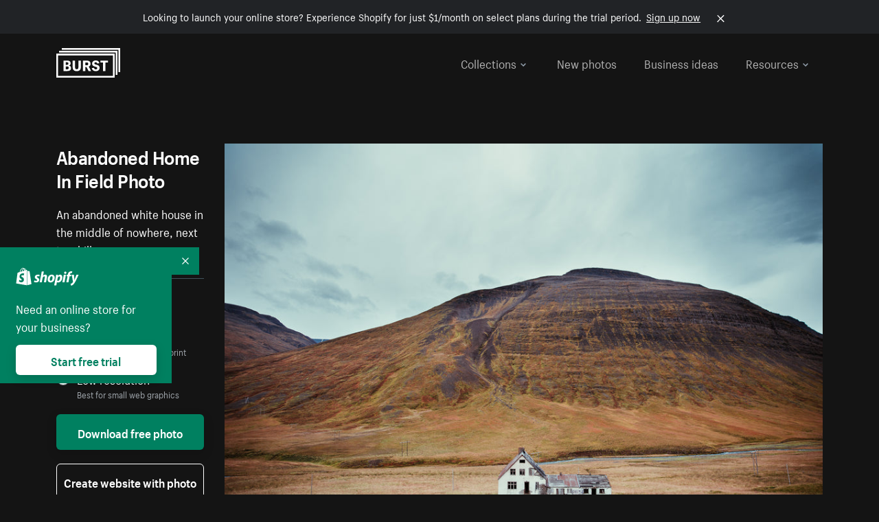

--- FILE ---
content_type: text/html; charset=utf-8
request_url: https://www.shopify.com/stock-photos/photos/abandoned-home-in-field?c=seasons
body_size: 38924
content:








<!DOCTYPE html>
<html class="no-js" lang="EN">
<head>
  <meta charset="utf-8">
  <meta name="viewport" content="width=device-width, initial-scale=1">
    <link rel="preconnect" href="https://cdn.shopify.com" /><link rel="preconnect" href="https://burst.shopifycdn.com" /><link rel="preconnect" href="https://www.googletagmanager.com" /><link rel="preconnect" href="https://www.google-analytics.com" /><link rel="preconnect" href="https://tags.tiqcdn.com" />
  <link rel="preload" as="font" crossorigin="anonymous" type="font/woff2" href="https://cdn.shopify.com/static/fonts/ShopifySans--regular.woff2" /><link rel="preload" as="font" crossorigin="anonymous" type="font/woff2" href="https://cdn.shopify.com/static/fonts/ShopifySans--bold.woff2" />  <link rel="icon" type="image/x-icon" href="https://cdn.shopify.com/shopifycloud/growth_tools/assets/global/favicon-ab7018e1fe708a49edcfecce3166032fbeeb1fd7ba4a078c366de344d32ee193.png" />
  <title>Free Abandoned Home In Field Photo — High Res Pictures</title>
  <meta name="description" content="Image of Abandoned Home In Field. This free stock photo is also about: Sky, River, House, Hills, Clouds, Nature, Colorful, and Background." />

    <link rel="canonical" href="https://www.shopify.com/stock-photos/photos/abandoned-home-in-field">


  <script nonce="B5djIfX7+hm7sh/gSWAQoA==">document.documentElement.classList.remove('no-js'); document.documentElement.classList.add('js')</script>
      <link rel="stylesheet" href="https://cdn.shopify.com/shopifycloud/growth_tools/assets/stock_photos/application-dbe534f645bbe2de58383d45014c3c43f78daae28e4e55ec375b690b765c2575.css" />
      <script type="text/javascript" nonce="B5djIfX7+hm7sh/gSWAQoA==">
  window.Burst = {"request":{"path":"/stock-photos/photos/abandoned-home-in-field","url":"https://www.shopify.com/stock-photos/photos/abandoned-home-in-field?c=seasons"},"country":"US","urlLocale":"en","abTestGroup":"","searchAutocompleteSuggestions":["2018","about us","abstract","accessories","adventure","african american","american flag","animal","architecture","art","artist","asian","automotive","autumn","babies","baby","baby clothes","back","back pain","background","backpack","bags","ball","ballet","bar","barcelona","baseball","basketball","bath","bath bombs","beach","beard","beauty","beauty products","bed","bedding","bedroom","beer","bicycle","big data","bike","bikini","birthday","bitcoin","black","black and white","black friday","black man","black people","black women","blanket","blue","boat","bodybuilding","books","bow tie","bowling","box","boy","bracelet","breakfast","brick","brick wall","bridge","buildings","business","business man","business meeting","business people","business woman","butterfly","cactus","call center","camera","camping","canada","candles","candy","canvas","car wash","carnival","cars","case","cash","cats","celebrate","celebration","cell phone","chalkboard","champagne","chicago","child","children","children playing","chinese new year","chocolate","christmas","christmas gift","christmas lights","christmas tree","cinemagraph","city","class","classroom","cleaning","clinic","clock","clothes","clothing","clouds","coat","cocktail","code","coding","coffee","coffee shop","color","colorful","computer","concert","construction","consulting","contact","contact us","cooking","cosmetics","couple","craft","creative","crossfit","crowd","cyber monday","cyber security","dad","dance","dancer","dark","denim","dental","dentist","design","designer","desk","digital","digital marketing","dinner","diy","doctor","dog","dress","drink","drinking water","drone","easter","ecommerce","education","electronics","entrepreneur","exercise","explore","eyes","eyewear","fabric","face","face mask","facebook","fall","family","family dinner","farm","father","feet","female","field","film","finance","fishing","fitness","flatlay","floor","flowers","food","forest","free shipping","friends","friendship","fruit","fun","furniture","gadget","garden","gentleman","geometric","gift box","gift card","gifts","glass","glasses","gold","golf","graduation","grass","green","green tea","group","group of people","guitar","gym","hair","hair extensions","hair salon","hand","handbag","handshake","hanukkah","happy","happy birthday","happy family","happy holidays","happy new year","happy people","happy woman","hat","headphones","health","healthcare","healthy","healthy food","heart","high school","hiking","holding hands","holidays","home","home decor","home office","homes","hong kong sar china","horse","hot chocolate","hotel","house","ice cream","idea","instagram","interior","interior design","internet","iphone","iphone case","jacket","jewelry","jogging","kid","kids fashion","kids playing","kitchen","kitten","lab","laboratory","lady","lake","landscape","laptop","leaf","learn","leather","leaves","leggings","letters","library","lifestyle","light bulb","lights","lingerie","lips","lipstick","living room","london","love","lunch","luxury","macbook","makeup","male","man","manicure","marathon","marketing","marriage","massage","mattress","meal","medical","medicine","meditation","meeting","men","men fashion","mental health","merry christmas","mobile","mobile phone","model","modern","mom","money","morning","mother","mother's day","motorcycle","mountain","mouth","mug","music","natural","nature","necklace","neon","new year","new years eve","new york city","newborn","night","night sky","notebook","notes","ocean","office","old couple","old man","old people","old woman","online","online shopping","online store","open","orange","outdoors","paint","painter","painting","palm trees","parents","paris","park","party","pasta","pattern","people","person","pets","phone","phone call","phone cases","photographer","photography","picture frame","pineapple","pink","pizza","plants","pool","portrait","potato","present","products","pug","puppy","purple","purse","rain","rainbow","read","reading","red","relax","relaxation","research","restaurant","retail","ribbon","ring","road","rocks","romance","romantic","room","roses","run","running","safety","salad","sale","sand","school","science","sea","selfie","senior","sewing","shaking hands","shirt","shoes","shop","shopping","shopping bag","shopping cart","sign","skin care","sky","skyline","sleep","small business","smart home","smart watch","smartphone","smile","smiling","sneakers","snow","social media","socks","spa","speaker","sports","spring","stars","startup","store","street","stretch","students","study","style","suit","summer","sun","sunglasses","sunrise","sunset","sunshine","sushi","sweetie lip","swimming","swimming pool","swimwear","t-shirts","table","tattoo","tea","team","team work","tech","technology","texting","texture","thank you","thanksgiving","thumbs up","time","tools","toronto","toys","traffic","train","training","travel","trees","trip","tropical","truck","university","urban","vacation","valentine","valentine's day","vegan","vegetable","video game","vineyard","vintage","volleyball","volunteer","walk","walking","wall","watch","watches","water","water bottle","waves","web","web design","website","wedding","white","white background","window","wine","winter","woman","woman face","women","womens fashion","wood","work","working","workout","workspace","world map","writing","yellow","yoga","young","zen"],"searchPhotographerSuggestions":[{"name":"Shopify Partners","username":"shopifypartners","url":"/stock-photos/@shopifypartners"},{"name":"Matthew Henry","username":"matthew_henry","url":"/stock-photos/@matthew_henry"},{"name":"Alexandra Lee","username":"alexandralee","url":"/stock-photos/@alexandralee"},{"name":"Christian Mackie","username":"mackiec","url":"/stock-photos/@mackiec"},{"name":"Andrew Gosine","username":"andrewgosine","url":"/stock-photos/@andrewgosine"},{"name":"Dan Gold","username":"danielcgold","url":"/stock-photos/@danielcgold"},{"name":"Brodie","username":"thenomadbrodie","url":"/stock-photos/@thenomadbrodie"},{"name":"Lisa Johnson","username":"lisajohnson_me","url":"/stock-photos/@lisajohnson_me"},{"name":"Shared Food","username":"shared","url":"/stock-photos/@shared"},{"name":"Mitul Shah","username":"typicalmitul","url":"/stock-photos/@typicalmitul"},{"name":"Kyle Topping","username":"kyle_topping","url":"/stock-photos/@kyle_topping"},{"name":"Jessica Devnani","username":"pinkplankton","url":"/stock-photos/@pinkplankton"},{"name":"Adam King","username":"adamwking","url":"/stock-photos/@adamwking"},{"name":"Verne Ho","username":"verneho","url":"/stock-photos/@verneho"},{"name":"Sarah Pflug","username":"sarahpflugphoto","url":"/stock-photos/@sarahpflugphoto"},{"name":"Shopify Photos","username":"shopifyphotos","url":"/stock-photos/@shopifyphotos"},{"name":"Gordon Hatusupy","username":"gordonhatusupy","url":"/stock-photos/@gordonhatusupy"},{"name":"Karan Thukral","username":"kthukral","url":"/stock-photos/@kthukral"},{"name":"Bruno Passos","username":"brunopassos","url":"/stock-photos/@brunopassos"},{"name":"Thought Catalog","username":"thoughtcatalog","url":"/stock-photos/@thoughtcatalog"},{"name":"Matt Tucker","username":"matt_tucker","url":"/stock-photos/@matt_tucker"},{"name":"Samantha Hurley","username":"lightleaksin","url":"/stock-photos/@lightleaksin"},{"name":"Thomas Wong","username":"thomaswong","url":"/stock-photos/@thomaswong"},{"name":"Justin Pauley","username":"jspauley","url":"/stock-photos/@jspauley"},{"name":"Scott Webb","username":"scott_webb","url":"/stock-photos/@scott_webb"},{"name":"Ryan Bruce","username":"ryanbruce","url":"/stock-photos/@ryanbruce"},{"name":"Samuel Mitchell","username":"sammitchell____","url":"/stock-photos/@sammitchell____"},{"name":"Osama Sidat","username":"osamasidat","url":"/stock-photos/@osamasidat"},{"name":"Marcelo Colmenero","username":"marcelo_colmenero","url":"/stock-photos/@marcelo_colmenero"},{"name":"Sara Williams","username":"sara_w","url":"/stock-photos/@sara_w"},{"name":"Andrew Rashotte","username":"andrew_rashotte","url":"/stock-photos/@andrew_rashotte"},{"name":"Scott Murdoch","username":"scott_5x5","url":"/stock-photos/@scott_5x5"},{"name":"Vineeth Sampath","username":"vnsnk","url":"/stock-photos/@vnsnk"},{"name":"Jonas Svidras","username":"jonas_svidras","url":"/stock-photos/@jonas_svidras"},{"name":"Jose Silva","username":"josesilva","url":"/stock-photos/@josesilva"},{"name":"Francesca Saraco","username":"fransaraco","url":"/stock-photos/@fransaraco"},{"name":"Matt Hickey","username":"expos","url":"/stock-photos/@expos"},{"name":"Amir Saboury","username":"amirs","url":"/stock-photos/@amirs"},{"name":"Tamara Chemij","username":"tchemij","url":"/stock-photos/@tchemij"},{"name":"Amanda Kirsh","username":"amandakirshphotography","url":"/stock-photos/@amandakirshphotography"},{"name":"Ronald Scherpenisse","username":"vitruviusmedia","url":"/stock-photos/@vitruviusmedia"},{"name":"Low Rin","username":"tinyrin","url":"/stock-photos/@tinyrin"},{"name":"Thomas Tau","username":"tauthomas01","url":"/stock-photos/@tauthomas01"},{"name":"Thom Bradley","username":"thombradley","url":"/stock-photos/@thombradley"},{"name":"Trevor Minett","username":"tminettphotography","url":"/stock-photos/@tminettphotography"},{"name":"Sheila Pedraza Burk","username":"sbk_lahn_food_photo","url":"/stock-photos/@sbk_lahn_food_photo"},{"name":"Siora","username":"siora18","url":"/stock-photos/@siora18"},{"name":"Pegleess Barrios","username":"pegleess","url":"/stock-photos/@pegleess"},{"name":"Alex Mansourati","username":"alexmansourati","url":"/stock-photos/@alexmansourati"},{"name":"Ivan Zhou","username":"ivan_zhou","url":"/stock-photos/@ivan_zhou"},{"name":"Fernanda Publio","username":"fepublio84","url":"/stock-photos/@fepublio84"},{"name":"Rod Hill","username":"magnum2018","url":"/stock-photos/@magnum2018"},{"name":"Tina Martin","username":"pixelsbytina","url":"/stock-photos/@pixelsbytina"},{"name":"Sara Afonso","username":"saraafonso","url":"/stock-photos/@saraafonso"},{"name":"Enisa Abazaj","username":"enisa97","url":"/stock-photos/@enisa97"},{"name":"Katherine Barcsay","username":"barcsayphotography","url":"/stock-photos/@barcsayphotography"},{"name":"Shashank Dogra","username":"shashankdogra","url":"/stock-photos/@shashankdogra"},{"name":"Ilana Beer","username":"ilanabeer","url":"/stock-photos/@ilanabeer"},{"name":"Sean McSherry","username":"seanmcsherry","url":"/stock-photos/@seanmcsherry"},{"name":"Mehmet ÜNLÜ","username":"enesayse","url":"/stock-photos/@enesayse"},{"name":"Dusty Or","username":"dusty","url":"/stock-photos/@dusty"},{"name":"Leandro Almeida","username":"lbrownstone","url":"/stock-photos/@lbrownstone"},{"name":"mahdi ait lmoddan","username":"likdesign","url":"/stock-photos/@likdesign"},{"name":"Mark Oates","username":"markoates","url":"/stock-photos/@markoates"},{"name":"Benoit Clennett-Sirois","username":"benoit","url":"/stock-photos/@benoit"},{"name":"Yura Hlei","username":"mayday","url":"/stock-photos/@mayday"},{"name":"JoJo Chuk","username":"jojochuk","url":"/stock-photos/@jojochuk"},{"name":"Dakota Monk","username":"dakmonk","url":"/stock-photos/@dakmonk"},{"name":"Margaret Sha","username":"margaretsha","url":"/stock-photos/@margaretsha"},{"name":"Daria Shchukova","username":"daria_lis","url":"/stock-photos/@daria_lis"},{"name":"Felix Erbach","username":"felio","url":"/stock-photos/@felio"},{"name":"Raez","username":"reazromen","url":"/stock-photos/@reazromen"},{"name":"Jeremy Dean Bourbeau","username":"jeremybourbeau","url":"/stock-photos/@jeremybourbeau"},{"name":"Robert Lynch","username":"droneimaginenation","url":"/stock-photos/@droneimaginenation"},{"name":"Myriam Chalard","username":"miam_concept","url":"/stock-photos/@miam_concept"},{"name":"Somesh Raj","username":"mycem","url":"/stock-photos/@mycem"},{"name":"Bastien Anderson","username":"bmaphotography","url":"/stock-photos/@bmaphotography"},{"name":"Sheree Angela Willems","username":"sailingmumma","url":"/stock-photos/@sailingmumma"},{"name":"Patchanu Noree","username":"noreefly","url":"/stock-photos/@noreefly"},{"name":"Isabel Cristina León Rocco","username":"pelu00","url":"/stock-photos/@pelu00"},{"name":"Michele Krozser","username":"lunchmoney","url":"/stock-photos/@lunchmoney"},{"name":"Aleksandra Kieran","username":"fantagero82","url":"/stock-photos/@fantagero82"},{"name":"Vladmir Kulachek","username":"johnny_fist","url":"/stock-photos/@johnny_fist"},{"name":"Patrick Tomasso","username":"impatrickt","url":"/stock-photos/@impatrickt"},{"name":"Vaidyha Mookiah","username":"vaidhya","url":"/stock-photos/@vaidhya"},{"name":"Jp Valery","username":"jpvalery","url":"/stock-photos/@jpvalery"},{"name":"Brien Scott","username":"b_scott","url":"/stock-photos/@b_scott"},{"name":"Manprit Kalsi","username":"manpritkalsi","url":"/stock-photos/@manpritkalsi"},{"name":"Pawan Kawan","username":"pawankawan","url":"/stock-photos/@pawankawan"},{"name":"Karen Culp","username":"kculp","url":"/stock-photos/@kculp"},{"name":"Chris Gonzalez","username":"hellochrisgonzalez","url":"/stock-photos/@hellochrisgonzalez"},{"name":"Martin Reisch","username":"safesolvent","url":"/stock-photos/@safesolvent"},{"name":"Giada Ingegnoso","username":"jgiadigiadi","url":"/stock-photos/@jgiadigiadi"},{"name":"Marcus Goodman","username":"50841983","url":"/stock-photos/@50841983"},{"name":"Humphrey Muleba","username":"goodcitizen","url":"/stock-photos/@goodcitizen"},{"name":"Jorge Zapata","username":"jorgezapatag","url":"/stock-photos/@jorgezapatag"},{"name":"Samantha Schwartz","username":"sam_schwartz","url":"/stock-photos/@sam_schwartz"},{"name":"Octavio","username":"ocvisual","url":"/stock-photos/@ocvisual"},{"name":"rawpixel","username":"rawpixel","url":"/stock-photos/@rawpixel"},{"name":"Sajjad Hussain M","username":"sajjad01","url":"/stock-photos/@sajjad01"},{"name":"Soulseeker Fotograf","username":"soulseeker","url":"/stock-photos/@soulseeker"},{"name":"Ayman Salloom","username":"aymansvg","url":"/stock-photos/@aymansvg"},{"name":"Rex","username":"rex_su","url":"/stock-photos/@rex_su"},{"name":"Henry Geddes","username":"hgeddes8","url":"/stock-photos/@hgeddes8"},{"name":"Joseph Costa","username":"josephcosta","url":"/stock-photos/@josephcosta"},{"name":"Ravi Prakash","username":"exploreravi","url":"/stock-photos/@exploreravi"},{"name":"Sabrina Wishak","username":"swishak","url":"/stock-photos/@swishak"},{"name":"Lerone Pieters","username":"thevantagepoint","url":"/stock-photos/@thevantagepoint"},{"name":"Shelby Bowers","username":"shelbybowers","url":"/stock-photos/@shelbybowers"},{"name":"Tess O'Brien","username":"tessobrien","url":"/stock-photos/@tessobrien"},{"name":"Saketh Upadhya","username":"sakethupadhya","url":"/stock-photos/@sakethupadhya"},{"name":"Antonio E. Alterio","username":"theotter7","url":"/stock-photos/@theotter7"},{"name":"Lachy Schumacher","username":"tydewest","url":"/stock-photos/@tydewest"},{"name":"Indranil Bhoumik","username":"indranilbhoumik","url":"/stock-photos/@indranilbhoumik"},{"name":"Duane Vosika","username":"dvcaptures","url":"/stock-photos/@dvcaptures"},{"name":"Marvin Laput Tenepre","username":"marvin100206","url":"/stock-photos/@marvin100206"},{"name":"Roman Ahmed","username":"romanbd08","url":"/stock-photos/@romanbd08"},{"name":"Christo Jose","username":"_chri_sto_","url":"/stock-photos/@_chri_sto_"},{"name":"Nichole Giese","username":"giesen025","url":"/stock-photos/@giesen025"},{"name":"Alexandra Fasulo","username":"faswaldo","url":"/stock-photos/@faswaldo"},{"name":"Terry Taylor","username":"taskus_ttaylor","url":"/stock-photos/@taskus_ttaylor"},{"name":"Charles Brun","username":"cbrun","url":"/stock-photos/@cbrun"},{"name":"BURHANUDDIN ABUWALA","username":"burhanuddin","url":"/stock-photos/@burhanuddin"},{"name":"Subhash Panikar","username":"spanikar","url":"/stock-photos/@spanikar"},{"name":"Annie Chang","username":"ccha10","url":"/stock-photos/@ccha10"},{"name":"Jinnifer Douglass","username":"ji_n_yc","url":"/stock-photos/@ji_n_yc"},{"name":"Sayem Reza","username":"say_rez","url":"/stock-photos/@say_rez"},{"name":"Jason caruso","username":"jasonmx33","url":"/stock-photos/@jasonmx33"},{"name":"Nathaniel Shuman","username":"nshuman1291","url":"/stock-photos/@nshuman1291"},{"name":"Calvin Lau","username":"calvnlau","url":"/stock-photos/@calvnlau"},{"name":"Hashin ur Reza","username":"hashinreza","url":"/stock-photos/@hashinreza"},{"name":"Noah Glatzel","username":"nogl","url":"/stock-photos/@nogl"},{"name":"izzan syahmi","username":"wolfpolo","url":"/stock-photos/@wolfpolo"},{"name":"Tommy Morrison","username":"tmo87","url":"/stock-photos/@tmo87"},{"name":"aprajita","username":"aprajita136","url":"/stock-photos/@aprajita136"},{"name":"Cihan Bektas","username":"captureaboveandbeyond","url":"/stock-photos/@captureaboveandbeyond"},{"name":"Mayank Badhan","username":"mayankbadhan","url":"/stock-photos/@mayankbadhan"},{"name":"Andrew Galea","username":"drwgalea","url":"/stock-photos/@drwgalea"},{"name":"Nicolas Hernandez","username":"nickoptics","url":"/stock-photos/@nickoptics"},{"name":"David D'Agostino","username":"nearinfinity","url":"/stock-photos/@nearinfinity"},{"name":"Cameron Shull","username":"camshull_","url":"/stock-photos/@camshull_"},{"name":"Sebastian Surmiak","username":"ruhrdrohne","url":"/stock-photos/@ruhrdrohne"},{"name":"Damian Rycharski","username":"drycharski","url":"/stock-photos/@drycharski"},{"name":"Hope Garza","username":"hoperenephotography","url":"/stock-photos/@hoperenephotography"},{"name":"Gabriel Boivin","username":"gabrielboivin","url":"/stock-photos/@gabrielboivin"},{"name":"Mukesh Mishra","username":"mukesh_mishra","url":"/stock-photos/@mukesh_mishra"},{"name":"Bozhidar","username":"biphotography","url":"/stock-photos/@biphotography"},{"name":"Darcy McSheffrey","username":"dmcsheffrey","url":"/stock-photos/@dmcsheffrey"},{"name":"Jose Carreon","username":"jose12367","url":"/stock-photos/@jose12367"},{"name":"Mitchell Dunn","username":"eyesfromthenine","url":"/stock-photos/@eyesfromthenine"},{"name":"Matteo Barbieri","username":"barbieri_matteo","url":"/stock-photos/@barbieri_matteo"},{"name":"Joshua Pennock","username":"joshuapennock","url":"/stock-photos/@joshuapennock"},{"name":"nanessa reyes","username":"nannyreyes17","url":"/stock-photos/@nannyreyes17"},{"name":"Joshua Deckard","username":"thosecoolkids","url":"/stock-photos/@thosecoolkids"},{"name":"nicholas souroujon","username":"ffishf","url":"/stock-photos/@ffishf"},{"name":"Jonathan Folk","username":"syndiflare","url":"/stock-photos/@syndiflare"},{"name":"Zhe Liu","username":"salimora","url":"/stock-photos/@salimora"},{"name":"Arun Babu","username":"arunbabur","url":"/stock-photos/@arunbabur"},{"name":"Kushal Garg","username":"kushalgarg53","url":"/stock-photos/@kushalgarg53"},{"name":"Nick Chung","username":"nickchungs","url":"/stock-photos/@nickchungs"},{"name":"Fabio Manuel Neto da luz","username":"fabiomluz","url":"/stock-photos/@fabiomluz"},{"name":"Stuart Eadie","username":"stuartvisuals","url":"/stock-photos/@stuartvisuals"},{"name":"Yuri Gobbato","username":"yurigobbato","url":"/stock-photos/@yurigobbato"},{"name":"Christian Murillo","username":"cmurillo","url":"/stock-photos/@cmurillo"},{"name":"Daniel Moroder","username":"daniel_moroder","url":"/stock-photos/@daniel_moroder"},{"name":"Cherie Lee","username":"cherielee","url":"/stock-photos/@cherielee"},{"name":"Filippo Cesarini","username":"filippo_cesarini","url":"/stock-photos/@filippo_cesarini"},{"name":"Connor Bates","username":"cbates2","url":"/stock-photos/@cbates2"},{"name":"Taylin Wilson","username":"taybinkwilson","url":"/stock-photos/@taybinkwilson"},{"name":"Anthony Sotomayor","username":"aroyamotos","url":"/stock-photos/@aroyamotos"},{"name":"Joakim Lindström","username":"joakimlindstrm","url":"/stock-photos/@joakimlindstrm"},{"name":"Ryan","username":"rdog77","url":"/stock-photos/@rdog77"},{"name":"Elliott Chau","username":"elliottchau","url":"/stock-photos/@elliottchau"},{"name":"Espen brett","username":"espenvalverde","url":"/stock-photos/@espenvalverde"},{"name":"Shawna and Damien Richard","username":"alpenglowphoto","url":"/stock-photos/@alpenglowphoto"},{"name":"Dave Salter","username":"saltyshots","url":"/stock-photos/@saltyshots"},{"name":"Emma F","username":"emmaf","url":"/stock-photos/@emmaf"},{"name":"mack yoshi","username":"mack747","url":"/stock-photos/@mack747"},{"name":"Aelis Harris","username":"aelis","url":"/stock-photos/@aelis"},{"name":"James Sullivan","username":"jsphotography","url":"/stock-photos/@jsphotography"},{"name":"Aaron Duke","username":"duke1photography","url":"/stock-photos/@duke1photography"},{"name":"Aly Byer","username":"alybyer","url":"/stock-photos/@alybyer"},{"name":"Tucker F Cohen","username":"tuckercohen","url":"/stock-photos/@tuckercohen"},{"name":"Christa Grover","username":"dahlhouse","url":"/stock-photos/@dahlhouse"},{"name":"Willem Span","username":"willemspan","url":"/stock-photos/@willemspan"},{"name":"Kelly Russo Petrick","username":"russokm1105","url":"/stock-photos/@russokm1105"},{"name":"Andre Morgan","username":"dreizle","url":"/stock-photos/@dreizle"},{"name":"Washington dos Reis Dias","username":"washingtondiasphotography","url":"/stock-photos/@washingtondiasphotography"},{"name":"Jorge Gamboa","username":"jorgegamboa","url":"/stock-photos/@jorgegamboa"},{"name":"yooleejoon","username":"larry","url":"/stock-photos/@larry"},{"name":"Angie Holubowich","username":"angieholubowich","url":"/stock-photos/@angieholubowich"},{"name":"Max Siegel","username":"maxsiegel","url":"/stock-photos/@maxsiegel"},{"name":"Yurii Romanov","username":"romanovwoodworking","url":"/stock-photos/@romanovwoodworking"},{"name":"Jeff Hankins","username":"maxisa","url":"/stock-photos/@maxisa"},{"name":"Luca Ornaghi","username":"lucaornaghi","url":"/stock-photos/@lucaornaghi"},{"name":"Tyler Lastovich","username":"lastly","url":"/stock-photos/@lastly"},{"name":"JJ Jordan","username":"jj_jordan","url":"/stock-photos/@jj_jordan"},{"name":"Dimitri Kuliuk","username":"imagestudio","url":"/stock-photos/@imagestudio"},{"name":"Monalisa Mukhopadhyay","username":"mona3rdeye","url":"/stock-photos/@mona3rdeye"},{"name":"Fraser Pitkethly","username":"fraserpitkethly","url":"/stock-photos/@fraserpitkethly"},{"name":"Luis Perrone","username":"lpfotography","url":"/stock-photos/@lpfotography"},{"name":"Edneil Jocusol","username":"edneil_burst","url":"/stock-photos/@edneil_burst"},{"name":"Prue Phan","username":"pruephan163","url":"/stock-photos/@pruephan163"},{"name":"Katie Paribok","username":"ohsotripsy","url":"/stock-photos/@ohsotripsy"},{"name":"Aneta Foubíková","username":"anetek","url":"/stock-photos/@anetek"},{"name":"Ralph Tan","username":"ralphtan_ph","url":"/stock-photos/@ralphtan_ph"},{"name":"Artem Beliaikin","username":"belart84","url":"/stock-photos/@belart84"},{"name":"Flat Lay Photos","username":"flatlayphotos","url":"/stock-photos/@flatlayphotos"},{"name":"Mubashar Ali","username":"ali","url":"/stock-photos/@ali"},{"name":"Birch Landing Home","username":"birchlandinghome","url":"/stock-photos/@birchlandinghome"},{"name":"Kiki Zhang","username":"psychotographer","url":"/stock-photos/@psychotographer"},{"name":"Noah Boyer","username":"noahb","url":"/stock-photos/@noahb"},{"name":"XInXIn L","username":"xinl","url":"/stock-photos/@xinl"},{"name":"Shanu D","username":"handheldtones","url":"/stock-photos/@handheldtones"},{"name":"Sergei Akulich","username":"sakulich","url":"/stock-photos/@sakulich"},{"name":"Andrew Apperley","username":"a_app","url":"/stock-photos/@a_app"},{"name":"Denis Varyanitsa","username":"minos23","url":"/stock-photos/@minos23"},{"name":"Ekaterina Brazhkina","username":"katherinesz","url":"/stock-photos/@katherinesz"},{"name":"Ryan Wight","username":"ryan_wight","url":"/stock-photos/@ryan_wight"},{"name":"Sam Jotham Sutharson","username":"squeakyshutterbug","url":"/stock-photos/@squeakyshutterbug"},{"name":"Angelique Downing","username":"angeliquedowning","url":"/stock-photos/@angeliquedowning"},{"name":"Janilson Alves Furtado","username":"jandesign","url":"/stock-photos/@jandesign"},{"name":"Maya Burton","username":"mayapapaya","url":"/stock-photos/@mayapapaya"},{"name":"Rob Whartenby","username":"greenheron","url":"/stock-photos/@greenheron"},{"name":"Carlyn Suggs","username":"carlynsuugs","url":"/stock-photos/@carlynsuugs"},{"name":"Cindy Malette","username":"cindymalette","url":"/stock-photos/@cindymalette"},{"name":"Cansu Tastan","username":"lunarctic","url":"/stock-photos/@lunarctic"},{"name":"Kanjo Talo Melo","username":"melokt","url":"/stock-photos/@melokt"},{"name":"Cooper du Plessis","username":"twoplusthree","url":"/stock-photos/@twoplusthree"},{"name":"Alex Nirta","username":"alexnirta","url":"/stock-photos/@alexnirta"},{"name":"Nick Alexander","username":"znacreative","url":"/stock-photos/@znacreative"},{"name":"Salim Batlouni","username":"batlounis","url":"/stock-photos/@batlounis"},{"name":"Dee Worrall","username":"copperandwild","url":"/stock-photos/@copperandwild"},{"name":"Murilo Cardoso","username":"murilocardoso","url":"/stock-photos/@murilocardoso"},{"name":"Rahul Pandit","username":"lazyartistgallery","url":"/stock-photos/@lazyartistgallery"},{"name":"Veronica Logue","username":"captured_kindred","url":"/stock-photos/@captured_kindred"},{"name":"Adrien Olichon","username":"adrienolichon","url":"/stock-photos/@adrienolichon"},{"name":"Antoine Rault","username":"antoinerault","url":"/stock-photos/@antoinerault"},{"name":"Michelle Adams","username":"precondo","url":"/stock-photos/@precondo"},{"name":"Avelino Calvar Martinez","username":"ave","url":"/stock-photos/@ave"},{"name":"Mehendi Training Center","username":"mehenditrainingcenter","url":"/stock-photos/@mehenditrainingcenter"},{"name":"Shubham Negi","username":"shubham_rebel","url":"/stock-photos/@shubham_rebel"},{"name":"AF Anonta","username":"afo","url":"/stock-photos/@afo"},{"name":"Darren Fryer","username":"darrenfryer","url":"/stock-photos/@darrenfryer"},{"name":"Ugne Pouwell","username":"ugnepouwell","url":"/stock-photos/@ugnepouwell"},{"name":"Samuel Young Lee","username":"sammyboytravels","url":"/stock-photos/@sammyboytravels"},{"name":"okan akdeniz","username":"okanakdeniz","url":"/stock-photos/@okanakdeniz"},{"name":"Tomáš Hustoles","username":"txh","url":"/stock-photos/@txh"},{"name":"Mike Holp","username":"mikeholp","url":"/stock-photos/@mikeholp"},{"name":"Kirby Crumpler","username":"kirbycrump","url":"/stock-photos/@kirbycrump"},{"name":"Christian West","username":"westphotoandvideo","url":"/stock-photos/@westphotoandvideo"},{"name":"Andréa Felsky Schmitt","username":"andreafschmitt","url":"/stock-photos/@andreafschmitt"},{"name":"Margarita Svintsitsky","username":"ritasvin","url":"/stock-photos/@ritasvin"},{"name":"Jeff Levingston","username":"jefflevingston","url":"/stock-photos/@jefflevingston"},{"name":"David Nemcsik","username":"davidnemcsik","url":"/stock-photos/@davidnemcsik"},{"name":"David Lekeš","username":"davidlekes","url":"/stock-photos/@davidlekes"},{"name":"Hannah Granström","username":"hannah","url":"/stock-photos/@hannah"},{"name":"Mrinal Parashar","username":"mrinalparashar","url":"/stock-photos/@mrinalparashar"},{"name":"Cornelius","username":"neill_foto","url":"/stock-photos/@neill_foto"},{"name":"Ana Campos de Frias","username":"anafrias","url":"/stock-photos/@anafrias"},{"name":"Giuseppe Mondì","username":"masinutoscana","url":"/stock-photos/@masinutoscana"},{"name":"Cristina Gottardi","username":"cristinagottardi","url":"/stock-photos/@cristinagottardi"},{"name":"Denis Volkov","username":"paralloid","url":"/stock-photos/@paralloid"},{"name":"Oren Yomtov","username":"orenyomtov","url":"/stock-photos/@orenyomtov"},{"name":"Cosmin Ene","username":"coze25","url":"/stock-photos/@coze25"},{"name":"Thoda","username":"thodacreative","url":"/stock-photos/@thodacreative"},{"name":"Pankaj Bhargava","username":"pankajb21","url":"/stock-photos/@pankajb21"},{"name":"sarah assi","username":"sarah","url":"/stock-photos/@sarah"},{"name":"Lucas George Wendt","username":"lucasgeorgewendt","url":"/stock-photos/@lucasgeorgewendt"},{"name":"Darrell Fraser","username":"wowstudio","url":"/stock-photos/@wowstudio"},{"name":"Farah","username":"farah","url":"/stock-photos/@farah"},{"name":"Ted Howells","username":"tedhowells","url":"/stock-photos/@tedhowells"},{"name":"Holger Grünwald","username":"holgergruenwald","url":"/stock-photos/@holgergruenwald"},{"name":"Feroz Quazi","username":"kidindia","url":"/stock-photos/@kidindia"},{"name":"Alex","username":"iamalexfroloff","url":"/stock-photos/@iamalexfroloff"},{"name":"Yael Rozanes","username":"yaeliroz","url":"/stock-photos/@yaeliroz"},{"name":"gao juntao","username":"yinchenstudio","url":"/stock-photos/@yinchenstudio"},{"name":"ED HARRIS","username":"chefed","url":"/stock-photos/@chefed"},{"name":"Nika Akin","username":"nika_akin","url":"/stock-photos/@nika_akin"},{"name":"刘光曦","username":"liuguangxi","url":"/stock-photos/@liuguangxi"},{"name":"Luis Leamus","username":"lpeak","url":"/stock-photos/@lpeak"},{"name":"ben delves","username":"delvesphotography","url":"/stock-photos/@delvesphotography"},{"name":"Mark Gerber","username":"getlostmark","url":"/stock-photos/@getlostmark"},{"name":"Markus Winkler","username":"viarami","url":"/stock-photos/@viarami"},{"name":"Faria anzum","username":"fariaanzum","url":"/stock-photos/@fariaanzum"},{"name":"Hisham Zayadneh","username":"hisham_zayadnh","url":"/stock-photos/@hisham_zayadnh"},{"name":"MierCat Photography","username":"miercat","url":"/stock-photos/@miercat"},{"name":"Oleh Morhun","username":"olehmorhun","url":"/stock-photos/@olehmorhun"},{"name":"Jasmin Chew","username":"majestical_jasmin","url":"/stock-photos/@majestical_jasmin"},{"name":"Faseeh Fawaz","username":"lllezz","url":"/stock-photos/@lllezz"},{"name":"Jeswin Thomas","username":"jeswin","url":"/stock-photos/@jeswin"},{"name":"Syed Hadi Naqvi","username":"smhnphotography","url":"/stock-photos/@smhnphotography"},{"name":"Lynne Gin","username":"lynnegin","url":"/stock-photos/@lynnegin"},{"name":"Jønne Rantzau","username":"jønne","url":"/stock-photos/@j%C3%B8nne"},{"name":"Moustapha Youssouf","username":"capturedbyma","url":"/stock-photos/@capturedbyma"},{"name":"Usman Yousaf","username":"usmanyousaf","url":"/stock-photos/@usmanyousaf"},{"name":"Kenta Ikeda","username":"k_ikeda","url":"/stock-photos/@k_ikeda"},{"name":"Alexandria Yunker","username":"alimaxphotos","url":"/stock-photos/@alimaxphotos"},{"name":"Max Harlynking","username":"harlynkingm","url":"/stock-photos/@harlynkingm"},{"name":"Jeremy Marasigan","username":"marsagain","url":"/stock-photos/@marsagain"},{"name":"Rohann Agalawatte","username":"ro","url":"/stock-photos/@ro"},{"name":"Emily Hitchins","username":"emhitch","url":"/stock-photos/@emhitch"},{"name":"THERESE REYES","username":"mctreyes","url":"/stock-photos/@mctreyes"},{"name":"Aaron Amat","username":"krakenimages","url":"/stock-photos/@krakenimages"},{"name":"Taras Grebinets","username":"docian","url":"/stock-photos/@docian"},{"name":"Kristine Tanne","username":"macroviewpoint","url":"/stock-photos/@macroviewpoint"},{"name":"Ana Knezevic","username":"anakne","url":"/stock-photos/@anakne"},{"name":"CHRISTOPHE LHERBIER","username":"chrilher","url":"/stock-photos/@chrilher"},{"name":"Jenn Pereira","username":"jenngwapa","url":"/stock-photos/@jenngwapa"},{"name":"Carlos Gutiérrez Herrero","username":"carlosgutierrez","url":"/stock-photos/@carlosgutierrez"},{"name":"Tenille K Campbell","username":"sweetmoonphoto","url":"/stock-photos/@sweetmoonphoto"},{"name":"Ernest Tong","username":"ernesttkw","url":"/stock-photos/@ernesttkw"},{"name":"EDGAR COLOMER FERRI","username":"edgestock","url":"/stock-photos/@edgestock"},{"name":"Julia Hoxha","username":"juliette","url":"/stock-photos/@juliette"},{"name":"Gabriel Galedo","username":"gabegaledo","url":"/stock-photos/@gabegaledo"},{"name":"Valentina Rosati","username":"valentinarosatifotoreporter","url":"/stock-photos/@valentinarosatifotoreporter"},{"name":"Annick de Caluwe","username":"annick","url":"/stock-photos/@annick"},{"name":"Christina Lee Adam","username":"christinaleeadam","url":"/stock-photos/@christinaleeadam"},{"name":"Sameer Islam","username":"viewsfromsameer","url":"/stock-photos/@viewsfromsameer"},{"name":"Leigh Williams","username":"thecameragypsy","url":"/stock-photos/@thecameragypsy"},{"name":"Chris Kaempfe","username":"chris0chris","url":"/stock-photos/@chris0chris"},{"name":"Achdiat Septiawan","username":"aseptiawan","url":"/stock-photos/@aseptiawan"},{"name":"Steven Ingle","username":"steveningle","url":"/stock-photos/@steveningle"},{"name":"sahil malek","username":"sahilmaleksm","url":"/stock-photos/@sahilmaleksm"},{"name":"Gabin","username":"gabinvallet","url":"/stock-photos/@gabinvallet"},{"name":"Alexis Ridges","username":"aridges01","url":"/stock-photos/@aridges01"},{"name":"Adam Chain","username":"adamcarphotos","url":"/stock-photos/@adamcarphotos"},{"name":"Alvida","username":"alvidaulianali","url":"/stock-photos/@alvidaulianali"},{"name":"Sophie Berger","username":"sophiemberger","url":"/stock-photos/@sophiemberger"},{"name":"alexander winata","username":"lexwinata","url":"/stock-photos/@lexwinata"},{"name":"Edward Yang","username":"edward","url":"/stock-photos/@edward"},{"name":"Tomas Villamil","username":"tomvroa","url":"/stock-photos/@tomvroa"},{"name":"Thomas Cheng","username":"tomcheng","url":"/stock-photos/@tomcheng"},{"name":"Bijin Isac Mathew","username":"bijin","url":"/stock-photos/@bijin"},{"name":"Chetan Kumar","username":"iam_ck__","url":"/stock-photos/@iam_ck__"},{"name":"Laura BC","username":"laurabc","url":"/stock-photos/@laurabc"},{"name":"Adam Okasha","username":"adamo","url":"/stock-photos/@adamo"},{"name":"Dunia Chahine","username":"duniachahine","url":"/stock-photos/@duniachahine"},{"name":"Chasse Sauvage","username":"chassesauvage","url":"/stock-photos/@chassesauvage"},{"name":"Zoltan K","username":"zoltankphotography","url":"/stock-photos/@zoltankphotography"},{"name":"Choi Pyungkyu","username":"justinopk","url":"/stock-photos/@justinopk"},{"name":"Brad Barker","username":"cabarker","url":"/stock-photos/@cabarker"},{"name":"Trae Nguyen","username":"traenguyen","url":"/stock-photos/@traenguyen"},{"name":"Attila Balogh","username":"atilla_balogh","url":"/stock-photos/@atilla_balogh"},{"name":"Manda Krishna","username":"manda_krishna","url":"/stock-photos/@manda_krishna"},{"name":"Rob Sexton","username":"rob_sexton","url":"/stock-photos/@rob_sexton"},{"name":"Jerome Quek","username":"jerome_quek","url":"/stock-photos/@jerome_quek"},{"name":"efeff","username":"schleiff","url":"/stock-photos/@schleiff"},{"name":"Hüseyin Benli","username":"husbenli","url":"/stock-photos/@husbenli"},{"name":"Pamela McDaniel","username":"pamelamcdaniel","url":"/stock-photos/@pamelamcdaniel"},{"name":"Joonas Nilp","username":"jjonas","url":"/stock-photos/@jjonas"},{"name":"Andy Park","username":"andyspark","url":"/stock-photos/@andyspark"},{"name":"Ismael Ortizrivera","username":"ltcortizrivera","url":"/stock-photos/@ltcortizrivera"},{"name":"carolina baretta","username":"carolbaretta","url":"/stock-photos/@carolbaretta"},{"name":"William Flynn","username":"williamflynn02","url":"/stock-photos/@williamflynn02"},{"name":"Alexander Lariego","username":"alexspace28","url":"/stock-photos/@alexspace28"},{"name":"Drew Hastings","username":"drewh","url":"/stock-photos/@drewh"},{"name":"Oliver Feindt","username":"ollieboard","url":"/stock-photos/@ollieboard"},{"name":"Carlos Goff","username":"carlosgoff","url":"/stock-photos/@carlosgoff"},{"name":"Emi Takahashi","username":"emi_takahashi","url":"/stock-photos/@emi_takahashi"},{"name":"Ignacio Sarraf","username":"ignacio_sarraf","url":"/stock-photos/@ignacio_sarraf"},{"name":"Luis Magão","username":"luis_magão","url":"/stock-photos/@luis_mag%C3%A3o"},{"name":"Arnaud Wolf","username":"arnaud_wolf","url":"/stock-photos/@arnaud_wolf"},{"name":"Bianca Todd","username":"bianca_todd","url":"/stock-photos/@bianca_todd"},{"name":"Pavlos Euthymiou","username":"pavlos_euthymiou","url":"/stock-photos/@pavlos_euthymiou"},{"name":"Kenji Tanimura","username":"kenji_tanimura","url":"/stock-photos/@kenji_tanimura"},{"name":"Roberto Lopez","username":"roberto_lopez","url":"/stock-photos/@roberto_lopez"},{"name":"Gabriela Juri","username":"gabriela_juri","url":"/stock-photos/@gabriela_juri"},{"name":"Gili D","username":"gili_dailes","url":"/stock-photos/@gili_dailes"},{"name":"Joshua Bamidele","username":"joshua_bamidele","url":"/stock-photos/@joshua_bamidele"},{"name":"April Lawrence","username":"april_lawrence","url":"/stock-photos/@april_lawrence"},{"name":"Lily Maynard","username":"lilymaynard","url":"/stock-photos/@lilymaynard"},{"name":"Torben Nielsen","username":"torben_nielsen03112021","url":"/stock-photos/@torben_nielsen03112021"},{"name":"Shantanu Suri","username":"shanta_no","url":"/stock-photos/@shanta_no"},{"name":"Nathalie","username":"nathalie","url":"/stock-photos/@nathalie"},{"name":"ShawnBread","username":"chinik","url":"/stock-photos/@chinik"},{"name":"Dimitrije Zivkovic","username":"ridelikethewind","url":"/stock-photos/@ridelikethewind"},{"name":"菱歌泛夜","username":"菱歌","url":"/stock-photos/@%E8%8F%B1%E6%AD%8C"},{"name":"Artyom Kanshin","username":"artxsk","url":"/stock-photos/@artxsk"},{"name":"Madie Hamilton","username":"mhan3816","url":"/stock-photos/@mhan3816"},{"name":"Maddie Claman","username":"mclaman","url":"/stock-photos/@mclaman"},{"name":"Rocco Stoppoloni","username":"sunbeamphoto","url":"/stock-photos/@sunbeamphoto"},{"name":"David Varo","username":"davidvaroa","url":"/stock-photos/@davidvaroa"},{"name":"Jen File","username":"jfilephotography","url":"/stock-photos/@jfilephotography"},{"name":"bru gregory","username":"bru_gregory","url":"/stock-photos/@bru_gregory"},{"name":"Joshua Sukoff","username":"josh","url":"/stock-photos/@josh"},{"name":"Ghaith Alsardar","username":"ghaith15","url":"/stock-photos/@ghaith15"},{"name":"Agnieszka Górak","username":"agnieszkagorak","url":"/stock-photos/@agnieszkagorak"},{"name":"PRASANNA KUMAR","username":"misti_k","url":"/stock-photos/@misti_k"},{"name":"Saurabh Sirohiya","username":"saurabh","url":"/stock-photos/@saurabh"},{"name":"Motato","username":"motato","url":"/stock-photos/@motato"},{"name":"Matt Kemp","username":"mattkempcreative","url":"/stock-photos/@mattkempcreative"},{"name":"Mujtaba","username":"mujtaba694","url":"/stock-photos/@mujtaba694"},{"name":"Revieshan","username":"revieshan","url":"/stock-photos/@revieshan"},{"name":"Pouya zaringhaba","username":"pz","url":"/stock-photos/@pz"},{"name":"Dr.Sourabh Panari","username":"sourabh_7","url":"/stock-photos/@sourabh_7"},{"name":"Wynne Neilly","username":"wdn","url":"/stock-photos/@wdn"},{"name":"Mason Enloe","username":"masonenloe","url":"/stock-photos/@masonenloe"},{"name":"Matt Allen Lane","username":"mattxlane","url":"/stock-photos/@mattxlane"},{"name":"Akash Kaparaveni","username":"akashkaparaveni","url":"/stock-photos/@akashkaparaveni"},{"name":"Mohamed Usayyu","username":"usey253","url":"/stock-photos/@usey253"},{"name":"Leo Menk James","username":"leomenk","url":"/stock-photos/@leomenk"},{"name":"md mansur","username":"pixaai","url":"/stock-photos/@pixaai"},{"name":"Heather Crane","username":"heather_photo","url":"/stock-photos/@heather_photo"},{"name":"Yasir Taher","username":"taheryasir","url":"/stock-photos/@taheryasir"},{"name":"Iordache Laurentiu","username":"jordachelr","url":"/stock-photos/@jordachelr"},{"name":"cristiano sequeira pereira","username":"photoseq_","url":"/stock-photos/@photoseq_"},{"name":"Anthony Evert","username":"aevert","url":"/stock-photos/@aevert"},{"name":"Janice Jane Tung","username":"janjan999","url":"/stock-photos/@janjan999"},{"name":"Vi Tran Thi Mong","username":"vitran","url":"/stock-photos/@vitran"},{"name":"Urte Gudaite","username":"urtegud","url":"/stock-photos/@urtegud"},{"name":"Omica meinen","username":"omicameinen","url":"/stock-photos/@omicameinen"},{"name":"Avram Marian","username":"wildlife_vision","url":"/stock-photos/@wildlife_vision"},{"name":"William Monroe","username":"monroeproduction","url":"/stock-photos/@monroeproduction"},{"name":"Subhankar Gupta","username":"onkarphoto","url":"/stock-photos/@onkarphoto"},{"name":"Dominic Brooke","username":"dominator_9000","url":"/stock-photos/@dominator_9000"},{"name":"Noah Abrahamson","username":"noahabrahamson","url":"/stock-photos/@noahabrahamson"},{"name":"Ming Ho Wong","username":"hugowong","url":"/stock-photos/@hugowong"},{"name":"Fadly D Sp","username":"framedepth","url":"/stock-photos/@framedepth"},{"name":"MD Ebrahim Bhuiyan","username":"xiebrahim97","url":"/stock-photos/@xiebrahim97"},{"name":"Matina Mameci","username":"matinamameci","url":"/stock-photos/@matinamameci"},{"name":"Tara Clark","username":"socialtyvr","url":"/stock-photos/@socialtyvr"},{"name":"Billy Rizki Pangihutan","username":"billypangihutan","url":"/stock-photos/@billypangihutan"},{"name":"Anthony Gorenchan","username":"aj_gor","url":"/stock-photos/@aj_gor"},{"name":"Şahin Sezer Dinçer","username":"sahinsezerdincer","url":"/stock-photos/@sahinsezerdincer"},{"name":"The Humantra","username":"thehumantra","url":"/stock-photos/@thehumantra"},{"name":"Sona Ghevondyan","username":"sluku1997","url":"/stock-photos/@sluku1997"},{"name":"LEANDRO BIANCHINI","username":"bcleandro","url":"/stock-photos/@bcleandro"},{"name":"Manoj Badola","username":"manoj0235","url":"/stock-photos/@manoj0235"},{"name":"Sarah Blocksidge","username":"sarblocks","url":"/stock-photos/@sarblocks"},{"name":"Leandro Rinco da Silva","username":"rinco","url":"/stock-photos/@rinco"},{"name":"Efrain Candanoza galeano","username":"candanozaefrain","url":"/stock-photos/@candanozaefrain"},{"name":"Anugrah Syawaldi","username":"19and88","url":"/stock-photos/@19and88"},{"name":"anh duc","username":"leducanh1762","url":"/stock-photos/@leducanh1762"},{"name":"Devon Dennis","username":"tucadventures","url":"/stock-photos/@tucadventures"},{"name":"Le Anh Duy","username":"anhduy411","url":"/stock-photos/@anhduy411"},{"name":"Ruben Costa","username":"21ruco","url":"/stock-photos/@21ruco"},{"name":"Nithyan KUGATHASAN","username":"brownie_nku","url":"/stock-photos/@brownie_nku"},{"name":"Scott Phillips","username":"flicksbyscott1","url":"/stock-photos/@flicksbyscott1"},{"name":"Iulian Arion","username":"fotoviva","url":"/stock-photos/@fotoviva"},{"name":"Lucas Puzas","username":"spookylion","url":"/stock-photos/@spookylion"},{"name":"Ian Murphy","username":"obscuraprints","url":"/stock-photos/@obscuraprints"},{"name":"Aimen Ashur","username":"aimen","url":"/stock-photos/@aimen"},{"name":"Andrew Chiera","username":"andrew124777","url":"/stock-photos/@andrew124777"},{"name":"DA","username":"dacapture","url":"/stock-photos/@dacapture"},{"name":"iman abbasi","username":"imaxami","url":"/stock-photos/@imaxami"},{"name":"Isabelle Freitas","username":"belleblue","url":"/stock-photos/@belleblue"},{"name":"Tucker Anderson","username":"tuckerandersonphoto","url":"/stock-photos/@tuckerandersonphoto"},{"name":"Keturah Williams","username":"kewimage","url":"/stock-photos/@kewimage"},{"name":"Giovane Siqueira de Moraes","username":"didiosiqueira","url":"/stock-photos/@didiosiqueira"},{"name":"Liz Stott","username":"lizstott","url":"/stock-photos/@lizstott"},{"name":"Efehan Zeytin","username":"swonie","url":"/stock-photos/@swonie"},{"name":"Ignacio Segado","username":"ignaciose","url":"/stock-photos/@ignaciose"},{"name":"Khoi Tran","username":"khoistudio","url":"/stock-photos/@khoistudio"},{"name":"Karim Kabache","username":"ssandsun","url":"/stock-photos/@ssandsun"},{"name":"Thuy Phamova","username":"thuyphamtt","url":"/stock-photos/@thuyphamtt"},{"name":"Arif Amin","username":"arifamin","url":"/stock-photos/@arifamin"},{"name":"H.M. Wood","username":"heather_74","url":"/stock-photos/@heather_74"},{"name":"StanleyChang","username":"stanleychang","url":"/stock-photos/@stanleychang"},{"name":"Louis Théron","username":"louist63","url":"/stock-photos/@louist63"},{"name":"Kreed Lee","username":"kreed_lee","url":"/stock-photos/@kreed_lee"},{"name":"Kory Haats","username":"ggphotography","url":"/stock-photos/@ggphotography"},{"name":"Daniela Soroka","username":"lukreciaphoto","url":"/stock-photos/@lukreciaphoto"},{"name":"Rebecca Dorn","username":"beccadorn","url":"/stock-photos/@beccadorn"},{"name":"Elena Leeming","username":"elenaleeming","url":"/stock-photos/@elenaleeming"},{"name":"Talha Topcu","username":"numen","url":"/stock-photos/@numen"},{"name":"Rebecca Buckley","username":"rebeccabuckley","url":"/stock-photos/@rebeccabuckley"},{"name":"Pedro Cid","username":"aperturevintage","url":"/stock-photos/@aperturevintage"},{"name":"kschili","username":"kschili","url":"/stock-photos/@kschili"},{"name":"Aleksander Assad","username":"alexsasza","url":"/stock-photos/@alexsasza"},{"name":"Yuichi Hagio","username":"yhagio","url":"/stock-photos/@yhagio"},{"name":"Richa Dwivedi","username":"ricdwiv","url":"/stock-photos/@ricdwiv"},{"name":"Steve Shaddick","username":"steveshaddick","url":"/stock-photos/@steveshaddick"},{"name":"Jeff L","username":"jloppert","url":"/stock-photos/@jloppert"},{"name":"Shay Arnett","username":"shayarnett","url":"/stock-photos/@shayarnett"},{"name":"leehnetinka","username":"leehnetinka","url":"/stock-photos/@leehnetinka"}]}
</script>
  <meta property="og:image" content="https://burst.shopifycdn.com/photos/abandoned-home-in-field.jpg?width=925&amp;format=pjpg&amp;exif=0&amp;iptc=0">
<meta property="og:title" content="Free Abandoned Home In Field Photo — High Res Pictures">
<meta property="og:description" content="Image of Abandoned Home In Field. This free stock photo is also about: Sky, River, House, Hills, Clouds, Nature, Colorful, and Background.">
<meta property="og:site_name" content="Shopify">
<meta property="og:url" content="https://www.shopify.com/stock-photos/photos/abandoned-home-in-field">
<meta property="og:type" content="website">

<meta property="twitter:card" content="summary_large_image">
<meta property="twitter:title" content="Free Abandoned Home In Field Photo — High Res Pictures">
<meta property="twitter:description" content="Image of Abandoned Home In Field. This free stock photo is also about: Sky, River, House, Hills, Clouds, Nature, Colorful, and Background.">
<meta property="twitter:image" content="https://burst.shopifycdn.com/photos/abandoned-home-in-field.jpg?width=925&amp;format=pjpg&amp;exif=0&amp;iptc=0">
<meta property="twitter:site" content="@Shopify">
<meta property="twitter:account_id" content="17136315">

  
  <meta name="csrf-param" content="authenticity_token" />
<meta name="csrf-token" content="N3SWWhLHSwzBD_xQQ80dTAj5tdl0S1xNfHTf9NZhOVzRHJcFtPSbw2jS34E6aPCglVotz3cvvExyYWb1ZXbKhA" />
</head>

<body class="page--photos-show shopify-sans-supported-lang">
  
  <div id="GlobalIconSymbols"><svg xmlns="http://www.w3.org/2000/svg"><symbol id="modules-close"><svg xmlns="http://www.w3.org/2000/svg" viewBox="0 0 44 44"><path d="M39.196 43.3L1.154 5.256l3.89-3.89 38.04 38.043z"/><path d="M.54 39.413L38.58 1.37l3.89 3.89L4.428 43.302z"/></svg></symbol><symbol id="heart"><svg xmlns="http://www.w3.org/2000/svg" viewBox="0 0 39.997 33.417"><path d="M19.846 33.417c-1.436 0-2.822-.628-3.814-1.74C.72 14.457.414 13.317.3 12.887c-.537-2.118-.353-4.263.558-6.57.274-.73.694-1.47 1.21-2.133C4.396 1.194 7.724-.246 11.42.128c3.45.35 6.75 2.328 8.582 5.055 2.375-3.57 7.105-5.748 11.322-5.056 3.883.647 7.12 3.545 8.25 7.383.514 1.764.56 3.508.144 5.334-.104.48-.41 1.667-16 18.86a5.09 5.09 0 01-3.694 1.71l-.178.003zM10.296 2.07c-2.62 0-4.956 1.167-6.65 3.344a6.299 6.299 0 00-.922 1.622c-.757 1.92-.915 3.665-.49 5.35.33.715 4.54 5.87 15.292 17.96.635.713 1.557 1.098 2.44 1.07a3.06 3.06 0 002.26-1.045c10.824-11.933 15.12-17.114 15.55-18.01.334-1.49.295-2.852-.12-4.284-.9-3.057-3.577-5.458-6.658-5.972-3.75-.614-8.146 1.65-9.826 5.047a1.28 1.28 0 01-1.168.724c-.507 0-.943-.27-1.168-.723-1.326-2.68-4.388-4.702-7.618-5.03a8.774 8.774 0 00-.922-.05z"/></svg></symbol><symbol id="modules-checked"><svg xmlns="http://www.w3.org/2000/svg" viewBox="0 0 40.7 40"><path d="M16.7 30l-7.4-7.9c-.8-.8-.6-2 .4-2.6 1-.6 2.4-.5 3.1.3l3.7 4 11.3-13c.7-.8 2.1-1 3.1-.4s1.2 1.8.5 2.6L16.7 30z"/></svg></symbol><symbol id="social-email"><svg xmlns="http://www.w3.org/2000/svg" viewBox="0 0 25 24"><g fill="#FFF" transform="translate(-260 -444)"><g transform="translate(123 158)"><path d="M149.5 286c1.625 0 3.178.318 4.658.955 1.48.637 2.756 1.49 3.826 2.56 1.07 1.07 1.924 2.346 2.56 3.827.638 1.48.956 3.033.956 4.658 0 1.633-.318 3.19-.955 4.67s-1.49 2.756-2.56 3.826c-1.07 1.07-2.346 1.922-3.827 2.555a11.73 11.73 0 0 1-4.658.949c-1.633 0-3.19-.316-4.67-.95-1.48-.632-2.756-1.484-3.826-2.554-1.07-1.07-1.922-2.346-2.555-3.826a11.759 11.759 0 0 1-.949-4.67c0-1.625.316-3.178.95-4.658.632-1.48 1.484-2.756 2.554-3.826 1.07-1.07 2.346-1.924 3.826-2.56a11.697 11.697 0 0 1 4.67-.956zm0 13.055l7.5-5.614a.897.897 0 0 0-.275-.668.927.927 0 0 0-.674-.27h-13.102c-.265 0-.49.09-.674.27a.897.897 0 0 0-.275.668l7.5 5.614zm7.5 3.504v-7.172L149.5 301l-7.5-5.613v7.172a.9.9 0 0 0 .275.668c.184.18.409.27.674.27h13.102c.265 0 .49-.09.674-.27a.897.897 0 0 0 .275-.668z"/></g></g></svg>
</symbol><symbol id="modules-social-pinterest"><svg xmlns="http://www.w3.org/2000/svg" viewBox="0 0 30 30"><path d="M15 30c-1.5 0-2.9-.2-4.3-.6.6-.9 1.2-2 1.5-3.2.2-.7 1-4.1 1-4.1.5 1 2 1.9 3.7 1.9 4.8 0 8.1-4.4 8.1-10.3 0-4.4-3.8-8.6-9.5-8.6-7.1-.1-10.6 5-10.6 9.3 0 2.6 1 4.9 3.1 5.7.3.1.7 0 .8-.4.1-.2.2-.9.3-1.2.1-.4 0-.5-.2-.8-.6-.7-1-1.6-1-3 0-3.8 2.8-7.2 7.4-7.2 4 0 6.2 2.5 6.2 5.8 0 4.3-1.9 8-4.8 8-1.6 0-2.7-1.3-2.4-2.9.5-1.9 1.3-4 1.3-5.3 0-1.2-.7-2.3-2-2.3-1.6 0-2.9 1.7-2.9 3.9 0 1.4.5 2.4.5 2.4S9.5 24 9.3 25.3c-.3 1.1-.4 2.4-.3 3.5-5.3-2.4-9-7.7-9-13.8C0 6.7 6.7 0 15 0s15 6.7 15 15-6.7 15-15 15z"/></svg></symbol><symbol id="modules-social-facebook"><svg xmlns="http://www.w3.org/2000/svg" viewBox="0 0 30 30"><path d="M15.6 30V19.4h5V15h-5v-3.1c0-1 .6-1.9 1.3-1.9h3.8V5.6h-3.8c-3.1 0-5.6 2.8-5.6 6.3V15H7.5v4.4h3.8v10.1C4.8 27.9 0 22 0 15 0 6.7 6.7 0 15 0s15 6.7 15 15c0 8.1-6.4 14.7-14.4 15z"/></svg></symbol><symbol id="modules-social-twitter"><svg xmlns="http://www.w3.org/2000/svg" viewBox="0 0 30 30"><path d="M30 15c0 8.3-6.7 15-15 15S0 23.3 0 15 6.7 0 15 0s15 6.7 15 15zm-3.7-5.5c-.8.3-1.6.6-2.5.7.9-.5 1.5-1.4 1.8-2.4-.8.5-1.7.8-2.7 1-.8-.8-1.9-1.4-3.1-1.4-2.4 0-4.2 1.9-4.2 4.3 0 .3 0 .7.1 1-3.5-.2-6.7-1.9-8.8-4.5-.3.7-.6 1.4-.6 2.2 0 1.5.7 2.8 1.9 3.5-.7 0-1.4-.2-1.9-.5 0 2.1 1.5 3.8 3.4 4.2-.3.1-.7.1-1.1.1-.3 0-.6 0-.8-.1.5 1.7 2.1 2.8 4 2.9-1.5 1.1-3.3 1.9-5.3 1.9-.3 0-.7 0-1-.1 1.9 1.2 4.1 1.9 6.5 1.9 7.8 0 12.1-6.5 12.1-12.1v-.6c.9-.4 1.6-1.2 2.2-2z"/></svg></symbol><symbol id="arrow-left-small"><svg xmlns="http://www.w3.org/2000/svg" viewBox="0 0 16 16"><path fill-rule="evenodd" d="M8 16l1.4-1.4L3.8 9H16V7H3.8l5.6-5.6L8 0 0 8"/></svg>
</symbol><symbol id="arrow-right-small"><svg xmlns="http://www.w3.org/2000/svg" viewBox="0 0 16 16"><path fill-rule="evenodd" d="M8 0L6.6 1.4 12.2 7H0v2h12.2l-5.6 5.6L8 16l8-8"/></svg>
</symbol><symbol id="arrow-down"><svg xmlns="http://www.w3.org/2000/svg" baseProfile="tiny" viewBox="0 0 10.289 6.563"><path d="M5.212 6.563L0 1.423 1.404 0l3.788 3.735L8.865.01l1.424 1.404"/></svg></symbol><symbol id="modules-mobile-hamburger"><svg xmlns="http://www.w3.org/2000/svg" viewBox="0 0 20 20"><path d="M19 11H1a1 1 0 110-2h18a1 1 0 110 2zm0-7H1a1 1 0 110-2h18a1 1 0 110 2zm0 14H1a1 1 0 110-2h18a1 1 0 110 2z"/></svg></symbol><symbol id="global-burst-logo"><svg xmlns="http://www.w3.org/2000/svg" viewBox="0 0 93 43"><path d="M2.5 40.47h80V10.625h-80V40.47zM93 1.266v33.64h-2.5V2.53H8V0h85v1.265zm-4 4.047v33.64h-2.5V6.577H4v-2.53h85v1.266zM0 8.093h85V43H0V8.094zM10.473 33.39h5.796c3.36 0 5.185-1.402 5.185-4.228v-.106c0-2.104-1.155-3.208-3.066-3.57 1.616-.446 2.52-1.55 2.52-3.23v-.17c0-2.528-1.68-3.887-4.85-3.887H10.47v15.19zm3.38-8.987v-3.78h1.68c1.387 0 2.1.446 2.1 1.763v.128c0 1.34-.63 1.89-2.078 1.89h-1.7zm0 6.567v-4.313h1.786c1.657 0 2.37.616 2.37 2.082v.128c0 1.38-.734 2.103-2.246 2.103h-1.91zm18.335-12.77v9.413c0 2.294-.714 3.207-2.457 3.207-1.783 0-2.434-.977-2.434-3.123v-9.497H23.83v9.646c0 3.824 2.142 5.78 5.88 5.78 3.8 0 5.985-1.956 5.985-5.844v-9.584h-3.507zm6.574 15.192h3.444v-5.95h1.7l3.025 5.95h3.677l-3.423-6.545c1.533-.552 2.667-1.636 2.667-3.824v-.34c0-3.06-1.994-4.482-5.564-4.482h-5.523v15.19zm3.444-8.287v-4.228h1.953c1.49 0 2.31.51 2.31 1.912v.32c0 1.4-.8 1.996-2.31 1.996h-1.955zm20.77 3.782c0-3.102-1.954-4.1-5.04-4.78-2.017-.468-2.52-.936-2.52-1.934 0-1 .67-1.593 1.91-1.593 1.26 0 1.91.744 2.08 1.85l3.233-.384c-.275-2.294-1.955-4.058-5.273-4.058-3.255 0-5.25 1.806-5.25 4.44 0 2.72 1.45 3.995 4.81 4.718 1.952.467 2.666.87 2.666 2.082 0 1.083-.82 1.806-2.142 1.806-1.66 0-2.246-.977-2.435-2.273l-3.297.383c.272 2.506 2.14 4.482 5.71 4.482 3.508 0 5.545-2.02 5.545-4.738zm4.977 4.504h3.486V20.94h3.757V18.2H64.215v2.74h3.738v12.45z"/></svg>
</symbol><symbol id="search-thin"><svg viewBox="0 0 16 16" xmlns="http://www.w3.org/2000/svg"><path d="M15.7 14.3l-3.525-3.55c.825-1.1 1.325-2.5 1.325-4C13.5 3.025 10.475 0 6.75 0S0 3.025 0 6.75s3.025 6.75 6.75 6.75c1.5 0 2.9-.5 4-1.325l3.525 3.525c.4.4 1.025.4 1.425 0 .4-.375.4-1.025 0-1.4zm-8.95-2.8C4.125 11.5 2 9.375 2 6.75S4.125 2 6.75 2s4.75 2.125 4.75 4.75-2.125 4.75-4.75 4.75z"/></svg>
</symbol><symbol id="modules-caret-down"><svg xmlns="http://www.w3.org/2000/svg" baseProfile="tiny" viewBox="0 0 10.289 6.563"><path d="M5.212 6.563L0 1.423 1.404 0l3.788 3.735L8.865.01l1.424 1.404"/></svg></symbol><symbol id="collections"><svg xmlns="http://www.w3.org/2000/svg" viewBox="0 0 14 14"><g fill-rule="evenodd" transform="translate(-903 -548)"><path id="icon-collections" d="M903.96 548h4.08c.53 0 .96.43.96.96v4.08c0 .53-.43.96-.96.96h-4.08a.96.96 0 0 1-.96-.96v-4.08c0-.53.43-.96.96-.96zm0 8h4.08c.53 0 .96.43.96.96v4.08c0 .53-.43.96-.96.96h-4.08a.96.96 0 0 1-.96-.96v-4.08c0-.53.43-.96.96-.96zm8.04-8h4a1 1 0 0 1 1 1v4a1 1 0 0 1-1 1h-4a1 1 0 0 1-1-1v-4a1 1 0 0 1 1-1zm-.04 8h4.08c.53 0 .96.43.96.96v4.08c0 .53-.43.96-.96.96h-4.08a.96.96 0 0 1-.96-.96v-4.08c0-.53.43-.96.96-.96z"/></g></svg></symbol><symbol id="modules-cancel"><svg xmlns="http://www.w3.org/2000/svg" viewBox="0 0 20 20"><path d="M11.414 10l6.293-6.293a1 1 0 00-1.414-1.414L10 8.586 3.707 2.293a1 1 0 00-1.414 1.414L8.586 10l-6.293 6.293a1 1 0 001.414 1.414L10 11.414l6.293 6.293a.996.996 0 001.414 0 1 1 0 000-1.414L11.414 10z"/></svg></symbol><symbol id="logos-shopify-mono"><svg xmlns="http://www.w3.org/2000/svg" viewBox="0 0 311.2 88.9"><path d="M107.6 49.3c-2.7-1.5-4.1-2.7-4.1-4.4 0-2.1 1.9-3.5 4.9-3.5 3.5 0 6.6 1.5 6.6 1.5l2.4-7.5s-2.2-1.8-8.9-1.8c-9.2 0-15.6 5.3-15.6 12.7 0 4.2 3 7.4 7 9.7 3.2 1.8 4.4 3.1 4.4 5 0 2-1.6 3.6-4.6 3.6-4.4 0-8.6-2.3-8.6-2.3l-2.6 7.5s3.9 2.6 10.4 2.6c9.5 0 16.3-4.7 16.3-13.1 0-4.4-3.5-7.6-7.6-10zm37.7-15.7c-4.7 0-8.3 2.2-11.2 5.6l-.2-.1 4.1-21.2h-10.5l-10.2 53.9h10.5l3.5-18.4c1.4-7 5-11.2 8.3-11.2 2.4 0 3.3 1.6 3.3 3.9 0 1.5-.2 3.2-.5 4.7l-4 21.1h10.5l4.1-21.8c.5-2.3.8-5 .8-6.9.2-6-2.9-9.6-8.5-9.6zm32.5 0c-12.7 0-21.1 11.5-21.1 24.2 0 8.2 5 14.8 14.5 14.8 12.5 0 20.9-11.2 20.9-24.2 0-7.6-4.4-14.8-14.3-14.8zm-5.2 30.9c-3.6 0-5.1-3.1-5.1-6.9 0-6 3.1-15.9 8.9-15.9 3.7 0 5 3.2 5 6.3-.1 6.5-3.2 16.5-8.8 16.5zm46.5-30.9c-7.1 0-11.2 6.3-11.2 6.3h-.2l.6-5.7H199c-.5 3.8-1.3 9.6-2.1 14l-7.3 38.6h10.5l2.9-15.6h.2s2.2 1.4 6.2 1.4c12.4 0 20.5-12.7 20.5-25.5.1-7.2-3.1-13.5-10.8-13.5zm-10.1 31c-2.7 0-4.4-1.5-4.4-1.5l1.8-9.9c1.2-6.6 4.7-10.9 8.3-10.9 3.2 0 4.2 3 4.2 5.8.1 6.8-4 16.5-9.9 16.5zm36-46.1c-3.4 0-6 2.7-6 6.1 0 3.1 2 5.3 5 5.3h.2c3.3 0 6.1-2.2 6.2-6.1-.1-3.1-2.2-5.3-5.4-5.3zm-14.7 53.3h10.5l7.2-37.4h-10.6zm44.5-37.4h-7.3l.4-1.8c.6-3.6 2.8-6.8 6.3-6.8 1.9 0 3.4.5 3.4.5l2.1-8.3s-1.8-.9-5.7-.9c-3.7 0-7.5 1.1-10.3 3.5-3.6 3.1-5.3 7.5-6.1 11.9l-.3 1.8h-4.9l-1.5 7.9h4.9L250 71.8h10.5l5.6-29.5h7.3l1.4-7.9zm25.4 0s-6.6 16.6-9.6 25.7h-.2c-.2-2.9-2.6-25.7-2.6-25.7h-11.1l6.3 34.3c.2.8.1 1.2-.2 1.8-1.2 2.4-3.3 4.7-5.7 6.3-2 1.5-4.2 2.4-6 3l2.9 8.9c2.1-.5 6.6-2.2 10.3-5.7 4.8-4.5 9.2-11.5 13.8-20.9L311 34.4h-10.8zM52.1 10.2s-1 .3-2.6.8c-.3-.9-.7-2-1.2-3-1.8-3.5-4.5-5.3-7.8-5.4h-.7l-.3-.3C38.1.8 36.3.1 34.1.1c-4.2.1-8.4 3.1-11.7 8.5-2.4 3.8-4.2 8.5-4.7 12.2-4.8 1.5-8.2 2.5-8.2 2.6-2.4.8-2.5.8-2.8 3.1C6.4 28.3 0 77.4 0 77.4l52.7 9.1V10.1c-.2 0-.5.1-.6.1zM39.9 14c-2.8.9-5.8 1.8-8.9 2.8.9-3.3 2.5-6.6 4.5-8.7.7-.8 1.8-1.7 3-2.2 1.2 2.3 1.4 5.8 1.4 8.1zM34.2 2.9c1 0 1.8.2 2.5.7-1.1.6-2.2 1.4-3.3 2.5-2.7 2.9-4.7 7.3-5.5 11.6-2.5.8-5 1.6-7.3 2.3 1.5-6.8 7.1-16.9 13.6-17.1zM26 41.3c.3 4.5 12.1 5.5 12.7 16 .5 8.3-4.4 13.9-11.5 14.4-8.5.5-13.2-4.5-13.2-4.5l1.8-7.6s4.7 3.5 8.5 3.3c2.5-.2 3.3-2.2 3.2-3.6-.4-5.8-10-5.5-10.6-15.1-.5-8.1 4.8-16.3 16.5-17 4.5-.3 6.8.9 6.8.9l-2.7 10s-3-1.4-6.5-1.1c-5 .2-5 3.4-5 4.3zm16.7-28.2c0-2.1-.3-5.1-1.3-7.6 3.2.6 4.7 4.2 5.4 6.3-1.2.4-2.6.8-4.1 1.3zm11.8 73.2l21.9-5.4S67 17.2 66.9 16.8c-.1-.4-.4-.7-.8-.7-.3 0-6.5-.1-6.5-.1s-3.8-3.6-5.2-5v75.3z"/></svg></symbol><symbol id="modules-social-instagram"><svg xmlns="http://www.w3.org/2000/svg" viewBox="0 0 18 18"><defs/><path fill-rule="evenodd" d="M9 0c5 0 9 4 9 9s-4 9-9 9-9-4-9-9 4-9 9-9zM6.7 3.5h4.7c1.8 0 3.2 1.4 3.2 3.1v4.7c0 1.7-1.4 3.1-3.2 3.1H6.7c-1.8 0-3.2-1.4-3.2-3.1V6.7c0-1.8 1.4-3.2 3.2-3.2zM9 6.2c1.6 0 2.9 1.3 2.9 2.9S10.6 12 9 12s-3-1.3-3-2.9 1.3-2.9 3-2.9zm0 1.2c.9 0 1.7.8 1.7 1.7 0 .9-.8 1.7-1.7 1.7-.9 0-1.7-.8-1.7-1.7 0-.9.7-1.7 1.7-1.7zm2.8-1.7c.3 0 .6.2.6.6 0 .3-.2.6-.6.6-.3 0-.6-.2-.6-.6 0-.4.3-.6.6-.6zm-4.6-1h3.7c1.4 0 2.5 1.1 2.5 2.5v3.7c0 1.4-1.1 2.5-2.5 2.5H7.2c-1.4 0-2.5-1.1-2.5-2.5V7.2c-.1-1.4 1.1-2.5 2.5-2.5z" clip-rule="evenodd"/></svg>
</symbol><symbol id="modules-globe-simple"><svg xmlns="http://www.w3.org/2000/svg" viewBox="197.3 314.6 90.6 90.6"><path d="M287.9 359.9c0 25-20.2 45.3-45.3 45.3s-45.3-20.2-45.3-45.3 20.2-45.3 45.3-45.3 45.3 20.3 45.3 45.3zm-22.7 13.2c0-7.3-5.9-13.2-13.2-13.2h-7.5c-5.7 0-9.4-2.8-9.4-6.6 0-2.6 2.1-4.7 4.7-4.7 3.8 0 3.9 3.8 6.6 3.8 2.1 0 3.8-1.7 3.8-3.8 0-3.7-1.8-5.6-3.6-7.3 1-2 3.5-7.2 3.6-14.8 0-.9-.6-1.8-1.6-1.9-2-.3-4-.5-6-.5-15.9.5-26.4 8.1-26.4 20.7 0 11.3 9.4 20.7 20.7 20.7h.3c-.2.9-.3 1.9-.3 2.8 0 5.8 4 10.7 9.4 11.9v13.5c0 1 .8 1.9 1.9 1.9 5.7.2 17-9.3 17-22.5z"/></svg></symbol></svg></div>  
    <div id="Announcements">    <div class="announcement announcement--webinar">
      <div class="announcement__content">
        <div class="webinar-banner">
  <p class="webinar-banner__description text-body">
    Looking to launch your online store? Experience Shopify for just $1/month on select plans during the trial period.
  </p>

  <div class="webinar-banner__button-container">
    <div class="embedded-joinwebinar-button">
      <a href="https://admin.shopify.com/signup?itcat=burst&itterm=itterm=burst-sticky-top">
        <button type="button" class="webinar-banner__button text-body" title="regpopbox_169105139238457712_8d2402650e">
          <span>Sign up now</span>
        </button>
      </a>
    </div>
  </div>
</div>

      </div>

      <button type="button" class="announcement__close js-announcement__close">
        <svg class="icon announcement__icon icon" aria-labelledby="icon-modules-close-1-title" role="img"><title id="icon-modules-close-1-title">close</title> <use xlink:href="#modules-close" /> </svg>
      </button>
    </div>
</div>    
<div id="SiteNavContainer" role="banner">
  <div class="marketing-nav-wrapper">
    
<a class="in-page-link skip-to-main visuallyhidden focusable" data-ga-event="Main Nav" data-ga-action="Skip to content" data-trekkie-event="Main Nav" data-trekkie-action="Skip to content" data-trekkie-id="Main Nav Skip to content" href="#Main">Skip to Content</a>

<nav
  class="main-nav  marketing-nav marketing-nav--primary"
  id="ShopifyMainNav"
  itemscope="itemscope"
  itemtype="https://schema.org/SiteNavigationElement">
  
        <div class="main-nav__hamburger-wrapper hide--desktop">
          <button type="button" class="marketing-nav__hamburger js-drawer-open-right"
            aria-controls="NavDrawer" aria-expanded="false">
              <svg class="icon icon--fill-white" aria-labelledby="icon-modules-mobile-hamburger-34-title" role="img"><title id="icon-modules-mobile-hamburger-34-title">Open Main Navigation</title> <use xlink:href="#modules-mobile-hamburger" /> </svg>
          </button>
        </div>
      <div class="marketing-nav__logo main-nav__logo-wrapper">
        <a href="/stock-photos" class="marketing-nav__logo__shopify main-nav__logo" data-ga-category="Main Nav" data-ga-action="Logo">
          <svg class="icon icon--fill-white" aria-labelledby="icon-global-burst-logo-35-title" role="img"><title id="icon-global-burst-logo-35-title">Burst</title> <use xlink:href="#global-burst-logo" /> </svg>
</a>      </div>
      <div class="main-nav__column hide--tablet hide--mobile">
          
<form class="typeahead__container marketing-form--inline search-form js-search-form " action="/stock-photos/photos/search" accept-charset="UTF-8" method="get">
  <label class="marketing-input-wrapper gutter-bottom--reset"><span class="marketing-label marketing-label--hidden visuallyhidden">Search</span><input aria-describedby="MessageId_f6f3" placeholder="Search" class="marketing-input search-form__input js-typeahead " name="q" autocomplete="off" type="search" id="search_search" /></label><span class="marketing-form__messages" id="MessageId_f6f3"></span>

  <button name="button" type="submit" class="search-button search-form__button ">
    <svg class="icon icon--fill-slate search-button__icon" aria-labelledby="icon-search-thin-36-title" role="img"><title id="icon-search-thin-36-title">Search</title> <use xlink:href="#search-thin" /> </svg>
</button></form>
        <ul class="main-nav__items">
          <li>
              <div class="popover-wrapper js-popover" data-position="bottom" data-align="center">
                <button type="button" class="popover__trigger marketing-nav__item marketing-nav__item--primary" url="/stock-photos/free-images">Collections<svg class="icon icon--fill-white marketing-nav__arrow" aria-hidden="true" focusable="false"> <use xlink:href="#modules-caret-down" /> </svg></button>
                <div class="popover"><div class="popover__content main-nav__flyout-content">
                    <ul class="main-nav__flyout-list ">
    <li class="main-nav__flyout-list__item">
      <a data-event-page="" data-event-category="link" data-event-action="click-link-nav-categories" data-event-label="animal" href="/stock-photos/animal">Animals</a>
        <ul>
            <li class="main-nav__flyout-list__sub-item text-minor">
              <a data-event-page="" data-event-category="link" data-event-action="click-link-nav-sub-categories" data-event-label="cat" href="/stock-photos/cat">Cats</a>
            </li>
            <li class="main-nav__flyout-list__sub-item text-minor">
              <a data-event-page="" data-event-category="link" data-event-action="click-link-nav-sub-categories" data-event-label="dog" href="/stock-photos/dog">Dogs</a>
            </li>
        </ul>
    </li>
    <li class="main-nav__flyout-list__item">
      <a data-event-page="" data-event-category="link" data-event-action="click-link-nav-categories" data-event-label="around-the-world" href="/stock-photos/around-the-world">Around the World</a>
    </li>
    <li class="main-nav__flyout-list__item">
      <a data-event-page="" data-event-category="link" data-event-action="click-link-nav-categories" data-event-label="arts" href="/stock-photos/arts">Arts</a>
    </li>
    <li class="main-nav__flyout-list__item">
      <a data-event-page="" data-event-category="link" data-event-action="click-link-nav-categories" data-event-label="background" href="/stock-photos/background">Backgrounds</a>
    </li>
    <li class="main-nav__flyout-list__item">
      <a data-event-page="" data-event-category="link" data-event-action="click-link-nav-categories" data-event-label="beauty" href="/stock-photos/beauty">Beauty</a>
    </li>
    <li class="main-nav__flyout-list__item">
      <a data-event-page="" data-event-category="link" data-event-action="click-link-nav-categories" data-event-label="business" href="/stock-photos/business">Business</a>
        <ul>
            <li class="main-nav__flyout-list__sub-item text-minor">
              <a data-event-page="" data-event-category="link" data-event-action="click-link-nav-sub-categories" data-event-label="money" href="/stock-photos/money">Money</a>
            </li>
            <li class="main-nav__flyout-list__sub-item text-minor">
              <a data-event-page="" data-event-category="link" data-event-action="click-link-nav-sub-categories" data-event-label="product" href="/stock-photos/product">Products</a>
            </li>
            <li class="main-nav__flyout-list__sub-item text-minor">
              <a data-event-page="" data-event-category="link" data-event-action="click-link-nav-sub-categories" data-event-label="retail" href="/stock-photos/retail">Retail</a>
            </li>
        </ul>
    </li>
    <li class="main-nav__flyout-list__item">
      <a data-event-page="" data-event-category="link" data-event-action="click-link-nav-categories" data-event-label="celebrate" href="/stock-photos/celebrate">Celebrate</a>
    </li>
    <li class="main-nav__flyout-list__item">
      <a data-event-page="" data-event-category="link" data-event-action="click-link-nav-categories" data-event-label="cinemagraphs" href="/stock-photos/cinemagraphs">Cinemagraphs</a>
    </li>
    <li class="main-nav__flyout-list__item">
      <a data-event-page="" data-event-category="link" data-event-action="click-link-nav-categories" data-event-label="city" href="/stock-photos/city">City</a>
    </li>
    <li class="main-nav__flyout-list__item">
      <a data-event-page="" data-event-category="link" data-event-action="click-link-nav-categories" data-event-label="education" href="/stock-photos/education">Education</a>
    </li>
    <li class="main-nav__flyout-list__item">
      <a data-event-page="" data-event-category="link" data-event-action="click-link-nav-categories" data-event-label="family" href="/stock-photos/family">Family</a>
        <ul>
            <li class="main-nav__flyout-list__sub-item text-minor">
              <a data-event-page="" data-event-category="link" data-event-action="click-link-nav-sub-categories" data-event-label="baby" href="/stock-photos/baby">Baby</a>
            </li>
            <li class="main-nav__flyout-list__sub-item text-minor">
              <a data-event-page="" data-event-category="link" data-event-action="click-link-nav-sub-categories" data-event-label="children" href="/stock-photos/children">Children</a>
            </li>
        </ul>
    </li>
    <li class="main-nav__flyout-list__item">
      <a data-event-page="" data-event-category="link" data-event-action="click-link-nav-categories" data-event-label="fashion" href="/stock-photos/fashion">Fashion</a>
        <ul>
            <li class="main-nav__flyout-list__sub-item text-minor">
              <a data-event-page="" data-event-category="link" data-event-action="click-link-nav-sub-categories" data-event-label="jewelry" href="/stock-photos/jewelry">Jewelry</a>
            </li>
        </ul>
    </li>
    <li class="main-nav__flyout-list__item">
      <a data-event-page="" data-event-category="link" data-event-action="click-link-nav-categories" data-event-label="fitness" href="/stock-photos/fitness">Fitness</a>
        <ul>
            <li class="main-nav__flyout-list__sub-item text-minor">
              <a data-event-page="" data-event-category="link" data-event-action="click-link-nav-sub-categories" data-event-label="yoga" href="/stock-photos/yoga">Yoga</a>
            </li>
        </ul>
    </li>
    <li class="main-nav__flyout-list__item">
      <a data-event-page="" data-event-category="link" data-event-action="click-link-nav-categories" data-event-label="flowers" href="/stock-photos/flowers">Flowers</a>
    </li>
    <li class="main-nav__flyout-list__item">
      <a data-event-page="" data-event-category="link" data-event-action="click-link-nav-categories" data-event-label="food" href="/stock-photos/food">Food</a>
        <ul>
            <li class="main-nav__flyout-list__sub-item text-minor">
              <a data-event-page="" data-event-category="link" data-event-action="click-link-nav-sub-categories" data-event-label="coffee" href="/stock-photos/coffee">Coffee</a>
            </li>
        </ul>
    </li>
    <li class="main-nav__flyout-list__item">
      <a data-event-page="" data-event-category="link" data-event-action="click-link-nav-categories" data-event-label="holidays" href="/stock-photos/holidays">Holidays</a>
    </li>
    <li class="main-nav__flyout-list__item">
      <a data-event-page="" data-event-category="link" data-event-action="click-link-nav-categories" data-event-label="home" href="/stock-photos/home">Home</a>
    </li>
    <li class="main-nav__flyout-list__item">
      <a data-event-page="" data-event-category="link" data-event-action="click-link-nav-categories" data-event-label="landscape" href="/stock-photos/landscape">Landscape</a>
    </li>
    <li class="main-nav__flyout-list__item">
      <a data-event-page="" data-event-category="link" data-event-action="click-link-nav-categories" data-event-label="love" href="/stock-photos/love">Love</a>
    </li>
    <li class="main-nav__flyout-list__item">
      <a data-event-page="" data-event-category="link" data-event-action="click-link-nav-categories" data-event-label="nature" href="/stock-photos/nature">Nature</a>
    </li>
    <li class="main-nav__flyout-list__item">
      <a data-event-page="" data-event-category="link" data-event-action="click-link-nav-categories" data-event-label="outdoor" href="/stock-photos/outdoor">Outdoor</a>
    </li>
    <li class="main-nav__flyout-list__item">
      <a data-event-page="" data-event-category="link" data-event-action="click-link-nav-categories" data-event-label="people" href="/stock-photos/people">People</a>
        <ul>
            <li class="main-nav__flyout-list__sub-item text-minor">
              <a data-event-page="" data-event-category="link" data-event-action="click-link-nav-sub-categories" data-event-label="man" href="/stock-photos/man">Men</a>
            </li>
            <li class="main-nav__flyout-list__sub-item text-minor">
              <a data-event-page="" data-event-category="link" data-event-action="click-link-nav-sub-categories" data-event-label="portraits" href="/stock-photos/portraits">Portraits</a>
            </li>
            <li class="main-nav__flyout-list__sub-item text-minor">
              <a data-event-page="" data-event-category="link" data-event-action="click-link-nav-sub-categories" data-event-label="woman" href="/stock-photos/woman">Women</a>
            </li>
        </ul>
    </li>
    <li class="main-nav__flyout-list__item">
      <a data-event-page="" data-event-category="link" data-event-action="click-link-nav-categories" data-event-label="recreation" href="/stock-photos/recreation">Recreation</a>
    </li>
    <li class="main-nav__flyout-list__item">
      <a data-event-page="" data-event-category="link" data-event-action="click-link-nav-categories" data-event-label="seasons" href="/stock-photos/seasons">Seasons</a>
        <ul>
            <li class="main-nav__flyout-list__sub-item text-minor">
              <a data-event-page="" data-event-category="link" data-event-action="click-link-nav-sub-categories" data-event-label="fall" href="/stock-photos/fall">Fall</a>
            </li>
            <li class="main-nav__flyout-list__sub-item text-minor">
              <a data-event-page="" data-event-category="link" data-event-action="click-link-nav-sub-categories" data-event-label="spring" href="/stock-photos/spring">Spring</a>
            </li>
            <li class="main-nav__flyout-list__sub-item text-minor">
              <a data-event-page="" data-event-category="link" data-event-action="click-link-nav-sub-categories" data-event-label="summer" href="/stock-photos/summer">Summer</a>
            </li>
            <li class="main-nav__flyout-list__sub-item text-minor">
              <a data-event-page="" data-event-category="link" data-event-action="click-link-nav-sub-categories" data-event-label="winter" href="/stock-photos/winter">Winter</a>
            </li>
        </ul>
    </li>
    <li class="main-nav__flyout-list__item">
      <a data-event-page="" data-event-category="link" data-event-action="click-link-nav-categories" data-event-label="technology" href="/stock-photos/technology">Technology</a>
        <ul>
            <li class="main-nav__flyout-list__sub-item text-minor">
              <a data-event-page="" data-event-category="link" data-event-action="click-link-nav-sub-categories" data-event-label="computer" href="/stock-photos/computer">Computer</a>
            </li>
        </ul>
    </li>
    <li class="main-nav__flyout-list__item">
      <a data-event-page="" data-event-category="link" data-event-action="click-link-nav-categories" data-event-label="transportation" href="/stock-photos/transportation">Transportation</a>
    </li>
    <li class="main-nav__flyout-list__item">
      <a data-event-page="" data-event-category="link" data-event-action="click-link-nav-categories" data-event-label="travel" href="/stock-photos/travel">Travel</a>
    </li>
    <li class="main-nav__flyout-list__item">
      <a data-event-page="" data-event-category="link" data-event-action="click-link-nav-categories" data-event-label="work" href="/stock-photos/work">Work</a>
        <ul>
            <li class="main-nav__flyout-list__sub-item text-minor">
              <a data-event-page="" data-event-category="link" data-event-action="click-link-nav-sub-categories" data-event-label="video-call-backgrounds" href="/stock-photos/video-call-backgrounds">Video Call Backgrounds</a>
            </li>
            <li class="main-nav__flyout-list__sub-item text-minor">
              <a data-event-page="" data-event-category="link" data-event-action="click-link-nav-sub-categories" data-event-label="work-from-home" href="/stock-photos/work-from-home">Work From Home</a>
            </li>
        </ul>
    </li>
</ul>
<div class="main-nav__flyout-cta-wrapper">
  <a class="main-nav__flyout-cta" data-event-page="" data-event-category="link" data-event-action="click-link-nav-categories" data-event-label="all" href="/stock-photos/free-images">
    Explore all collections
    <span class="main-nav__flyout-collections-icon"><svg class="icon" aria-hidden="true" focusable="false"> <use xlink:href="#collections" /> </svg></span>
</a>  <a class="main-nav__flyout-cta--secondary text-minor" data-event-page="" data-event-category="link" data-event-action="click-link-nav-categories" data-event-label="sitemap" href="/stock-photos/sitemap">Sitemap</a>
</div>

</div></div></div>          </li>
          <li><a href="/stock-photos/photos?sort=downloads" class="marketing-nav__item marketing-nav__item--primary" itemprop="name" classes="link highlight" data-event-page="" data-event-category="link" data-event-action="click-link-nav" data-event-label="all-photos">New photos</a></li><li><a href="/stock-photos/business-ideas" class="marketing-nav__item marketing-nav__item--primary" itemprop="name" data-event-page="" data-event-category="link" data-event-action="click-link-nav" data-event-label="business-ideas">Business ideas</a></li><li><div class="popover-wrapper js-popover-dropdown popover-wrapper--dropdown" data-position="bottom" data-align="left"><button type="button" class="popover__trigger marketing-nav__item marketing-nav__item--primary" url="/stock-photos/tips/how-to-master-flat-lay-photography-in-2020" itemprop="name">Resources<svg class="icon marketing-nav__arrow" aria-hidden="true" focusable="false"> <use xlink:href="#modules-caret-down" /> </svg></button><div class="popover"><div class="popover__content"><ul class="popover__list"><li><a href="/stock-photos/tips/how-to-master-flat-lay-photography-in-2020" class="marketing-nav__item marketing-nav__item--child" itemprop="name" data-event-page="" data-event-category="link" data-event-action="click-link-nav-resources" data-event-label="page-how-to-master-flat-lay-photography-in-2020">How to Master Flat Lay Photography in 2023</a></li><li><a href="/stock-photos/tips/how-to-take-product-photos-at-home-with-almost-no-equipment" class="marketing-nav__item marketing-nav__item--child" itemprop="name" data-event-page="" data-event-category="link" data-event-action="click-link-nav-resources" data-event-label="page-how-to-take-product-photos-at-home-with-almost-no-equipment">How to Take Product Photos At Home With (almost) No Equipment (2023)</a></li><li><a href="/stock-photos/tips/20-best-free-zoom-background-images-to-brighten-up-your-virtual-meetings" class="marketing-nav__item marketing-nav__item--child" itemprop="name" data-event-page="" data-event-category="link" data-event-action="click-link-nav-resources" data-event-label="page-20-best-free-zoom-background-images-to-brighten-up-your-virtual-meetings">20 Best Free Zoom Background Images to Brighten up your Virtual Meetings (2023)</a></li><li><a href="/stock-photos/tips/facebook-posts-how-to-get-the-most-out-of-your-business-page" class="marketing-nav__item marketing-nav__item--child" itemprop="name" data-event-page="" data-event-category="link" data-event-action="click-link-nav-resources" data-event-label="page-facebook-posts-how-to-get-the-most-out-of-your-business-page">Facebook Posts: How to Get The Most Out of Your Business Page</a></li><li><a href="/stock-photos/tips/facebook-cover-photo-size-1" class="marketing-nav__item marketing-nav__item--child" itemprop="name" data-event-page="" data-event-category="link" data-event-action="click-link-nav-resources" data-event-label="page-facebook-cover-photo-size-1">Facebook Cover Photos: Size &amp; Everything Else a Business Should Know</a></li><li><a href="/stock-photos/tips/facebook-ads-how-to-get-started" class="marketing-nav__item marketing-nav__item--child" itemprop="name" data-event-page="" data-event-category="link" data-event-action="click-link-nav-resources" data-event-label="page-facebook-ads-how-to-get-started">Facebook Ads: How to Get Started</a></li><li><a href="/stock-photos/tips/burst-photos-not-stock-photos" class="marketing-nav__item marketing-nav__item--child" itemprop="name" data-event-page="" data-event-category="link" data-event-action="click-link-nav-resources" data-event-label="page-burst-photos-not-stock-photos">New Ways to Increase your Conversions with Photography</a></li></ul></div></div></div></li>
        </ul>
      </div>

</nav>
  </div>
    <div id="NavDrawer" class="drawer drawer--right drawer--powered-by-shopify">
  <div class="drawer__inner">
    <div class="drawer__top">
      <button name="button" type="button" class="drawer__close-button js-drawer-close">
        <svg class="icon icon--fill-white" aria-labelledby="icon-modules-cancel-40-title" role="img"><title id="icon-modules-cancel-40-title">Close Main Navigation</title> <use xlink:href="#modules-cancel" /> </svg>
</button>    </div>

    <nav aria-label="Main Navigation">
        <ul class="drawer__items drawer__items--primary" id="DrawerNavPrimaryAccordion">
          <li class="accordion-item"><button name="button" type="button" class="drawer__item drawer__item--primary accordion-link">Collections<svg class="icon marketing-nav__arrow" aria-hidden="true" focusable="false"> <use xlink:href="#modules-caret-down" /> </svg></button><div class="drawer__items-wrapper accordion-content"><ul class="drawer__items drawer__items--nested"><li><a href="/stock-photos/animal" class="drawer__item" classes="link ">Animals</a></li><li><a href="/stock-photos/cat" class="drawer__item" classes="link drawer-items__sub-item">Cats</a></li><li><a href="/stock-photos/dog" class="drawer__item" classes="link drawer-items__sub-item">Dogs</a></li><li><a href="/stock-photos/around-the-world" class="drawer__item" classes="link ">Around the World</a></li><li><a href="/stock-photos/arts" class="drawer__item" classes="link ">Arts</a></li><li><a href="/stock-photos/background" class="drawer__item" classes="link ">Backgrounds</a></li><li><a href="/stock-photos/beauty" class="drawer__item" classes="link ">Beauty</a></li><li><a href="/stock-photos/business" class="drawer__item" classes="link ">Business</a></li><li><a href="/stock-photos/money" class="drawer__item" classes="link drawer-items__sub-item">Money</a></li><li><a href="/stock-photos/product" class="drawer__item" classes="link drawer-items__sub-item">Products</a></li><li><a href="/stock-photos/retail" class="drawer__item" classes="link drawer-items__sub-item">Retail</a></li><li><a href="/stock-photos/celebrate" class="drawer__item" classes="link ">Celebrate</a></li><li><a href="/stock-photos/cinemagraphs" class="drawer__item" classes="link ">Cinemagraphs</a></li><li><a href="/stock-photos/city" class="drawer__item" classes="link ">City</a></li><li><a href="/stock-photos/education" class="drawer__item" classes="link ">Education</a></li><li><a href="/stock-photos/family" class="drawer__item" classes="link ">Family</a></li><li><a href="/stock-photos/baby" class="drawer__item" classes="link drawer-items__sub-item">Baby</a></li><li><a href="/stock-photos/children" class="drawer__item" classes="link drawer-items__sub-item">Children</a></li><li><a href="/stock-photos/fashion" class="drawer__item" classes="link ">Fashion</a></li><li><a href="/stock-photos/jewelry" class="drawer__item" classes="link drawer-items__sub-item">Jewelry</a></li><li><a href="/stock-photos/fitness" class="drawer__item" classes="link ">Fitness</a></li><li><a href="/stock-photos/yoga" class="drawer__item" classes="link drawer-items__sub-item">Yoga</a></li><li><a href="/stock-photos/flowers" class="drawer__item" classes="link ">Flowers</a></li><li><a href="/stock-photos/food" class="drawer__item" classes="link ">Food</a></li><li><a href="/stock-photos/coffee" class="drawer__item" classes="link drawer-items__sub-item">Coffee</a></li><li><a href="/stock-photos/holidays" class="drawer__item" classes="link ">Holidays</a></li><li><a href="/stock-photos/home" class="drawer__item" classes="link ">Home</a></li><li><a href="/stock-photos/landscape" class="drawer__item" classes="link ">Landscape</a></li><li><a href="/stock-photos/love" class="drawer__item" classes="link ">Love</a></li><li><a href="/stock-photos/nature" class="drawer__item" classes="link ">Nature</a></li><li><a href="/stock-photos/outdoor" class="drawer__item" classes="link ">Outdoor</a></li><li><a href="/stock-photos/people" class="drawer__item" classes="link ">People</a></li><li><a href="/stock-photos/man" class="drawer__item" classes="link drawer-items__sub-item">Men</a></li><li><a href="/stock-photos/portraits" class="drawer__item" classes="link drawer-items__sub-item">Portraits</a></li><li><a href="/stock-photos/woman" class="drawer__item" classes="link drawer-items__sub-item">Women</a></li><li><a href="/stock-photos/recreation" class="drawer__item" classes="link ">Recreation</a></li><li><a href="/stock-photos/seasons" class="drawer__item" classes="link ">Seasons</a></li><li><a href="/stock-photos/fall" class="drawer__item" classes="link drawer-items__sub-item">Fall</a></li><li><a href="/stock-photos/spring" class="drawer__item" classes="link drawer-items__sub-item">Spring</a></li><li><a href="/stock-photos/summer" class="drawer__item" classes="link drawer-items__sub-item">Summer</a></li><li><a href="/stock-photos/winter" class="drawer__item" classes="link drawer-items__sub-item">Winter</a></li><li><a href="/stock-photos/technology" class="drawer__item" classes="link ">Technology</a></li><li><a href="/stock-photos/computer" class="drawer__item" classes="link drawer-items__sub-item">Computer</a></li><li><a href="/stock-photos/transportation" class="drawer__item" classes="link ">Transportation</a></li><li><a href="/stock-photos/travel" class="drawer__item" classes="link ">Travel</a></li><li><a href="/stock-photos/work" class="drawer__item" classes="link ">Work</a></li><li><a href="/stock-photos/video-call-backgrounds" class="drawer__item" classes="link drawer-items__sub-item">Video Call Backgrounds</a></li><li><a href="/stock-photos/work-from-home" class="drawer__item" classes="link drawer-items__sub-item">Work From Home</a></li></ul></div></li><li><a href="/stock-photos/free-images" class="drawer__item drawer__item--primary" data-event-page="" data-event-category="link" data-event-action="click-link-nav" data-event-label="all-categories">All collections</a></li><li><a href="/stock-photos/photos?sort=downloads" class="drawer__item drawer__item--primary" classes="link highlight" data-event-page="" data-event-category="link" data-event-action="click-link-nav" data-event-label="all-photos">New photos</a></li><li><a href="/stock-photos/business-ideas" class="drawer__item drawer__item--primary" data-event-page="" data-event-category="link" data-event-action="click-link-nav" data-event-label="business-ideas">Business ideas</a></li><li class="accordion-item"><button name="button" type="button" class="drawer__item drawer__item--primary accordion-link">Resources<svg class="icon marketing-nav__arrow" aria-hidden="true" focusable="false"> <use xlink:href="#modules-caret-down" /> </svg></button><div class="drawer__items-wrapper accordion-content"><ul class="drawer__items drawer__items--nested"><li><a href="/stock-photos/tips/how-to-master-flat-lay-photography-in-2020" class="drawer__item" data-event-page="" data-event-category="link" data-event-action="click-link-nav-resources" data-event-label="page-how-to-master-flat-lay-photography-in-2020">How to Master Flat Lay Photography in 2023</a></li><li><a href="/stock-photos/tips/how-to-take-product-photos-at-home-with-almost-no-equipment" class="drawer__item" data-event-page="" data-event-category="link" data-event-action="click-link-nav-resources" data-event-label="page-how-to-take-product-photos-at-home-with-almost-no-equipment">How to Take Product Photos At Home With (almost) No Equipment (2023)</a></li><li><a href="/stock-photos/tips/20-best-free-zoom-background-images-to-brighten-up-your-virtual-meetings" class="drawer__item" data-event-page="" data-event-category="link" data-event-action="click-link-nav-resources" data-event-label="page-20-best-free-zoom-background-images-to-brighten-up-your-virtual-meetings">20 Best Free Zoom Background Images to Brighten up your Virtual Meetings (2023)</a></li><li><a href="/stock-photos/tips/facebook-posts-how-to-get-the-most-out-of-your-business-page" class="drawer__item" data-event-page="" data-event-category="link" data-event-action="click-link-nav-resources" data-event-label="page-facebook-posts-how-to-get-the-most-out-of-your-business-page">Facebook Posts: How to Get The Most Out of Your Business Page</a></li><li><a href="/stock-photos/tips/facebook-cover-photo-size-1" class="drawer__item" data-event-page="" data-event-category="link" data-event-action="click-link-nav-resources" data-event-label="page-facebook-cover-photo-size-1">Facebook Cover Photos: Size &amp; Everything Else a Business Should Know</a></li><li><a href="/stock-photos/tips/facebook-ads-how-to-get-started" class="drawer__item" data-event-page="" data-event-category="link" data-event-action="click-link-nav-resources" data-event-label="page-facebook-ads-how-to-get-started">Facebook Ads: How to Get Started</a></li><li><a href="/stock-photos/tips/burst-photos-not-stock-photos" class="drawer__item" data-event-page="" data-event-category="link" data-event-action="click-link-nav-resources" data-event-label="page-burst-photos-not-stock-photos">New Ways to Increase your Conversions with Photography</a></li></ul></div></li>
        </ul>

        <ul class="drawer__items drawer__items--corporate">
          <li><a href="https://www.shopify.com/careers?itcat=burst" class="drawer__item" data-event-page="" data-event-category="link" data-event-action="click-link-corporate-nav" data-event-label="careers">Careers</a></li><li><a href="https://www.shopify.com/stock-photos/legal/terms" class="drawer__item" data-event-page="" data-event-category="link" data-event-action="click-link-corporate-nav" data-event-label="terms" rel="nofollow">Free Photo Terms</a></li><li><a href="/stock-photos/commitment-inclusion" class="drawer__item" data-event-page="" data-event-category="link" data-event-action="click-link-corporate-nav" data-event-label="commitment-inclusion">Commitment to Inclusion</a></li><li><a href="https://www.shopify.com/legal/privacy" class="drawer__item" data-event-page="" data-event-category="link" data-event-action="click-link-corporate-nav" data-event-label="privacy" rel="nofollow">Privacy</a></li><li><a href="/stock-photos/about-us" class="drawer__item" data-event-page="" data-event-category="link" data-event-action="click-link-corporate-nav" data-event-label="about-us">About Us</a></li>
        </ul>
      <div class="drawer__items">
          <div class="powered-by-shopify">
  <a href="https://www.shopify.com" class="powered-by-shopify__link">
    <span class="powered-by-shopify__label color-white">powered by</span>
    <svg class="icon icon--fill-white powered-by-shopify__logo" aria-labelledby="icon-logos-shopify-mono-43-title" role="img"><title id="icon-logos-shopify-mono-43-title">Shopify</title> <use xlink:href="#logos-shopify-mono" /> </svg>
  </a>
</div>

      </div>
    </nav>

</div>

</div>


<div hidden="hidden"><span id="NewWindow">Opens in a new window</span><span id="ExternalSite">Opens an external site</span><span id="NewWindowExternalSite">Opens an external site in a new window</span></div>

<div id="PageContainer">
  <main role="main" id="Main">
    <section class="section">
  <div class="grid">
    <div class="grid__item">
      <div class="photo">
        <div class="photo__image-holder gutter-bottom">
          <div class="photo__centered-frame" style="max-width: 1050.0px">
            <div class="ratio-box" style="padding-bottom: 66.66666666666666%;"><img sizes="100vw" data-srcset="https://burst.shopifycdn.com/photos/abandoned-home-in-field.jpg?width=925&amp;format=pjpg&amp;exif=0&amp;iptc=0 1x, https://burst.shopifycdn.com/photos/abandoned-home-in-field.jpg?width=1850&amp;format=pjpg&amp;exif=0&amp;iptc=0 2x" src="https://burst.shopifycdn.com/photos/abandoned-home-in-field.jpg?width=373&amp;format=pjpg&amp;exif=0&amp;iptc=0" class="photo__image lazyload" alt="abandoned home in field" keep_meta="true"></div>
            <div class="photo__centered-frame__overlay hide--mobile">
              <div class="photo__give-credit">
                <p class="heading--5">Say thanks by giving Brodie credit <span class="photo__heart"><svg class="icon" aria-hidden="true" focusable="false"> <use xlink:href="#heart" /> </svg></span></p>
                <div class="photo__credit-link">
                  <span>
                    Photo by <a href="https://www.shopify.com/stock-photos/@thenomadbrodie?utm_campaign=photo_credit&amp;utm_content=Free+Abandoned+Home+In+Field+Photo+%E2%80%94+High+Res+Pictures&amp;utm_medium=referral&amp;utm_source=credit">Brodie</a> from <a href="https://www.shopify.com/stock-photos/cloud?utm_campaign=photo_credit&amp;utm_content=Free+Abandoned+Home+In+Field+Photo+%E2%80%94+High+Res+Pictures&amp;utm_medium=referral&amp;utm_source=credit">Burst</a>
                  </span>
                  <button class="marketing-button js-copy-to-clipboard" data-clipboard-target-selector=".photo__credit-link span" data-success-text="Copied" data-ga-category="Photo" data-ga-action="Credit" data-ga-label="Abandoned Home In Field">Copy code</button>
                </div>
              </div>
            </div>
          </div>
        </div>
        <div class="photo__details">
          <div class="photo__info">
            <h1 class="heading--4">Abandoned Home In Field Photo</h1>
            <p>An abandoned white house in the middle of nowhere, next to a hill.</p>
          </div>
          <div class="photo__download">
            <form data-download-ga-ui-name="Photo Show" data-modal-image-url="https://burst.shopifycdn.com/photos/abandoned-home-in-field.jpg?width=1850&amp;format=pjpg&amp;exif=0&amp;iptc=0" data-modal-secondary-cta="No thanks, give me the low resolution" data-modal-heading="Enter your email to access high resolution downloads for free" data-modal-success-heading="Your download is starting…" data-modal-cta="Download" data-photo-title="Abandoned Home In Field" class="js-download-selected-quality" action="/stock-photos/photos/abandoned-home-in-field/download?c=seasons" accept-charset="UTF-8" method="get">
                <input type="hidden" name="c" id="c" value="seasons" autocomplete="off" />
              <h2 class="heading--5">Photo size</h2>
              <div class="photo__download-option">
                <input name="quality" value="premium" class="marketing-radio" type="radio" checked="checked" id="photo_download_quality_premium" /><label class="marketing-radio-label" for="photo_download_quality_premium">High resolution</label>
                <p class="ma-radio-button-misc text-minor">High quality for web and print</p>
              </div>
              <div class="photo__download-option">
                <input name="quality" value="standard" class="marketing-radio" type="radio" id="photo_download_quality_standard" /><label class="marketing-radio-label" for="photo_download_quality_standard">Low resolution</label>
                <p class="ma-radio-button-misc text-minor">Best for small web graphics</p>
              </div>
              <div class="photo__download-cta">
                <button class="marketing-button marketing-button--block js-open-contextual-subscribe-modal-on-third" data-photo-id="3890" type="submit">Download free photo</button>
                <button class="marketing-button marketing-button--secondary marketing-button--block js-open-contextual-signup-modal photo-signup-button" type="button">Create website with photo</button>
              </div>
</form>            
<div class="display--mobile send-and-subscribe" data-email-subject="Photo from Burst" data-email-body="https://www.shopify.com/stock-photos/photos/abandoned-home-in-field/download">
  <div class="subscribe subscribe--inline js-subscribe-with-tracker "><div class="subscribe__content-wrapper"><div class="subscribe__content"><form data-mailing-list="email_update" class="marketing-form marketing-form--inline  subscribe__form" novalidate="novalidate" action="https://marketing.preferences.shopify.com/public/subscriptions/8048ea8c-f1ff-4f65-a3f3-72a8fcf2585d.json" accept-charset="UTF-8" method="post"><div class="marketing-input-wrapper marketing-input-button-pair"><div class="marketing-input-button-pair__field-wrapper"><label class="marketing-label marketing-label--in-field marketing-label--floating marketing-input-button-pair__label" for="SubscribeEmail-d79a">Email address</label><input autocomplete="email" placeholder="Send photo to email" aria-describedby="MessageId_4e9c" name="email" id="SubscribeEmail-d79a" class="marketing-input-button-pair__input marketing-input marketing-input--floating send-and-subscribe__email  subscribe__email" type="email" /><button class="marketing-button marketing-form__button marketing-input-button-pair__button send-and-subscribe__send js-send-and-subscribe__submit  subscribe__submit" name="button" type="submit">Send</button></div></div><span class="marketing-form__messages" id="MessageId_4e9c"></span>
      <input type="hidden" name="update_optin" value="true" autocomplete="off" />
    
    <input type="checkbox" name="subscribe-to-email-update" id="send-and-subscribe-c063f28b96" value="1" class="marketing-checkbox js-send-and-subscribe__checkbox" checked="checked" /><label class="marketing-checkbox-label" for="send-and-subscribe-c063f28b96"><svg class="icon marketing-checkbox-label__icon" aria-hidden="true" focusable="false"> <use xlink:href="#modules-checked" /> </svg>Get first access to free photos and other Burst content. Unsubscribe anytime.</label>

    <input type="hidden" name="signup_page" class="js-subscribe--signup-page" autocomplete="off" />
    <input type="hidden" name="signup_url" class="js-subscribe--signup-url" autocomplete="off" />
    <input type="hidden" name="country" class="js-subscribe--country" autocomplete="off" />
    <input type="hidden" name="browser_locale" class="js-subscribe--browser-locale" autocomplete="off" />
    <input type="hidden" name="url_locale" class="js-subscribe--url-locale" autocomplete="off" />
    <input type="hidden" name="external_referer" class="js-subscribe--external-referrer" autocomplete="off" />
    <input type="hidden" name="internal_referer" class="js-subscribe--internal-referrer" autocomplete="off" />
</form></div><div class="block subscribe__success" aria-hidden="true">
    <h3 class="block__heading heading--4 text-major text-center">Sent and subscribed! We&#39;ll be in touch.</h3>
</div></div></div></div>
          </div>
          <div class="photo__social-shares-container">
            <ul role="list" class="social-shares">
              <li class="social-shares_list-item"><a data-share-url="mailto:?body=https%3A%2F%2Fwww.shopify.com%2Fstock-photos%2Fphotos%2Fabandoned-home-in-field&amp;subject=Abandoned%20Home%20In%20Field" data-ga-action="Email share" data-ga-event="Social share" aria-describedby="NewWindow" class="social-shares__icon-wrapper social-shares__icon-wrapper--email" href="mailto:?body=https%3A%2F%2Fwww.shopify.com%2Fstock-photos%2Fphotos%2Fabandoned-home-in-field&amp;subject=Abandoned%20Home%20In%20Field"><svg class="icon icon--fill-white social-shares__icon" aria-hidden="true" focusable="false"> <use xlink:href="#social-email" /> </svg><span class="visuallyhidden">Email</span></a></li>
              <li class="social-shares_list-item"><a data-share-url="https://pinterest.com/pin/create/button/?description=Abandoned+Home+In+Field&amp;media=https%3A%2F%2Fburst.shopifycdn.com%2Fphotos%2Fabandoned-home-in-field.jpg%3Fwidth%3D925%26amp%3Bformat%3Dpjpg%26amp%3Bexif%3D0%26amp%3Biptc%3D0&amp;url=https%3A%2F%2Fwww.shopify.com%2Fstock-photos%2Fphotos%2Fabandoned-home-in-field" data-ga-action="Pinterest share" data-ga-event="Social share" aria-describedby="NewWindow" class="social-shares__icon-wrapper social-shares__icon-wrapper--pinterest js-social-share" href="https://pinterest.com/pin/create/button/?description=Abandoned+Home+In+Field&amp;media=https%3A%2F%2Fburst.shopifycdn.com%2Fphotos%2Fabandoned-home-in-field.jpg%3Fwidth%3D925%26amp%3Bformat%3Dpjpg%26amp%3Bexif%3D0%26amp%3Biptc%3D0&amp;url=https%3A%2F%2Fwww.shopify.com%2Fstock-photos%2Fphotos%2Fabandoned-home-in-field"><svg class="icon icon--fill-white social-shares__icon" aria-hidden="true" focusable="false"> <use xlink:href="#modules-social-pinterest" /> </svg><span class="visuallyhidden">Pinterest</span></a></li>
              <li class="social-shares_list-item"><a data-share-url="https://www.facebook.com/sharer/sharer.php?u=https%3A%2F%2Fwww.shopify.com%2Fstock-photos%2Fphotos%2Fabandoned-home-in-field" data-ga-action="Facebook share" data-ga-event="Social share" aria-describedby="NewWindow" class="social-shares__icon-wrapper social-shares__icon-wrapper--facebook js-social-share" href="https://www.facebook.com/sharer/sharer.php?u=https%3A%2F%2Fwww.shopify.com%2Fstock-photos%2Fphotos%2Fabandoned-home-in-field"><svg class="icon icon--fill-white social-shares__icon" aria-hidden="true" focusable="false"> <use xlink:href="#modules-social-facebook" /> </svg><span class="visuallyhidden">Facebook</span></a></li>
              <li class="social-shares_list-item"><a data-share-url="https://twitter.com/intent/tweet?text=Check+out+these+stunning+free+stock+photos+for+entrepreneurs%3A+https%3A%2F%2Fwww.shopify.com%2Fstock-photos%2Fphotos%2Fabandoned-home-in-field&amp;via=Shopify" data-ga-action="Twitter share" data-ga-event="Social share" aria-describedby="NewWindow" class="social-shares__icon-wrapper social-shares__icon-wrapper--twitter js-social-share" href="https://twitter.com/intent/tweet?text=Check+out+these+stunning+free+stock+photos+for+entrepreneurs%3A+https%3A%2F%2Fwww.shopify.com%2Fstock-photos%2Fphotos%2Fabandoned-home-in-field&amp;via=Shopify"><svg class="icon icon--fill-white social-shares__icon" aria-hidden="true" focusable="false"> <use xlink:href="#modules-social-twitter" /> </svg><span class="visuallyhidden">Twitter</span></a></li>
</ul>          </div>
          <p class="photo__meta gutter-bottom">
            <b>Photo by:</b> <a href="https://www.shopify.com/stock-photos/@thenomadbrodie">Brodie</a>
          </p>
            <p class="photo__meta gutter-bottom">
              <b>Featured in:</b>
              <br>
              <a class="nowrap" href="/stock-photos/sky">Sky</a>, <a class="nowrap" href="/stock-photos/background">Backgrounds</a>, <a class="nowrap" href="/stock-photos/colorful">Colourful</a>, <a class="nowrap" href="/stock-photos/house">House</a>, <a class="nowrap" href="/stock-photos/earth">Earth</a>, <a class="nowrap" href="/stock-photos/outdoor">Outdoor</a>, <a class="nowrap" href="/stock-photos/river">Rivers</a>, <a class="nowrap" href="/stock-photos/seasons">Seasons</a>, <a class="nowrap" href="/stock-photos/creative">Creative</a>, <a class="nowrap" href="/stock-photos/cloud">Cloud</a>, <a class="nowrap" href="/stock-photos/hill">Hill</a>
            </p>
          <p class="photo__meta gutter-bottom--reset">
            <b>License:</b>
            <br>
            <a rel="nofollow license" href="/stock-photos/licenses/creative-commons">Creative Commons</a>
          </p>
        </div>
        
<div class="photo__related-photos scrollable-carousel js-scrollable-carousel" style="height: 180px">
  <button
    type="button"
    class="scrollable-carousel__nav-item scrollable-carousel__nav-item--previous js-previous"
    disabled>
    <svg class="icon icon--fill-white" aria-labelledby="icon-arrow-left-small-8-title" role="img"><title id="icon-arrow-left-small-8-title">Previous</title> <use xlink:href="#arrow-left-small" /> </svg>
  </button>

  <button type="button" class="scrollable-carousel__nav-item scrollable-carousel__nav-item--next js-next">
    <svg class="icon icon--fill-white" aria-labelledby="icon-arrow-right-small-9-title" role="img"><title id="icon-arrow-right-small-9-title">Next</title> <use xlink:href="#arrow-right-small" /> </svg>
  </button>

  <div class="scrollable-carousel__content-wrapper js-scrollable-carousel-content-wrapper">
      <div class="scrollable-carousel__item scrollable-carousel__photo" style="height: 180px">
        <a class="scrollable-carousel__photo__link" href="/stock-photos/photos/person-on-a-boat-in-the-water-next-to-a-city">
          <img sizes="100vw" data-srcset="https://burst.shopifycdn.com/photos/person-on-a-boat-in-the-water-next-to-a-city.jpg?height=182&amp;format=pjpg&amp;exif=0&amp;iptc=0 1x, https://burst.shopifycdn.com/photos/person-on-a-boat-in-the-water-next-to-a-city.jpg?height=364&amp;format=pjpg&amp;exif=0&amp;iptc=0 2x" data-photo-title="Person On A Boat In The Water Next To A City" data-photo-id="25097" src="https://burst.shopifycdn.com/photos/person-on-a-boat-in-the-water-next-to-a-city.jpg?width=1000&amp;format=pjpg&amp;exif=0&amp;iptc=0" class="scrollable-carousel__photo__image js-track-photo-stat-view js-track-photo-stat-click lazyload" alt="person on a boat in the water next to a city" height="180" width="auto">
</a>        <button name="button" type="button" class="js-open-contextual-subscribe-modal-on-third scrollable-carousel__photo__action--small scrollable-carousel__photo__action display--desktop js-track-photo-stat-click js-download-premium" data-photo-title="Person On A Boat In The Water Next To A City" data-photo-id="25097" data-download-url="/stock-photos/photos/person-on-a-boat-in-the-water-next-to-a-city/download" data-download-ga-ui-name="Related Photos" data-modal-image-url="https://burst.shopifycdn.com/photos/person-on-a-boat-in-the-water-next-to-a-city.jpg?width=746&amp;format=pjpg&amp;exif=0&amp;iptc=0" data-modal-heading="Enter your email to access high resolution downloads for free" data-modal-success-heading="Your download is starting…" data-modal-cta="Download" data-modal-secondary-cta="No thanks, give me the low resolution">
          High res
          <svg class="icon scrollable-carousel__photo__action__icon" aria-labelledby="icon-arrow-down-10-title" role="img"><title id="icon-arrow-down-10-title">Download free photo</title> <use xlink:href="#arrow-down" /> </svg>
</button>        <a class="js-open-contextual-subscribe-modal-on-third scrollable-carousel__photo__action--small scrollable-carousel__photo__action display--desktop js-track-photo-stat-click scrollable-carousel__photo__action--secondary" title="Download free photo" data-photo-title="Person On A Boat In The Water Next To A City" data-photo-id="25097" data-download-ga-ui-name="Related Photos" href="/stock-photos/photos/person-on-a-boat-in-the-water-next-to-a-city/download">
          Low res
          <svg class="icon scrollable-carousel__photo__action__icon" aria-labelledby="icon-arrow-down-11-title" role="img"><title id="icon-arrow-down-11-title">Download free photo</title> <use xlink:href="#arrow-down" /> </svg>
</a>      </div>
      <div class="scrollable-carousel__item scrollable-carousel__photo" style="height: 180px">
        <a class="scrollable-carousel__photo__link" href="/stock-photos/photos/four-trees-and-a-person-standing-in-the-middle">
          <img sizes="100vw" data-srcset="https://burst.shopifycdn.com/photos/four-trees-and-a-person-standing-in-the-middle.jpg?height=182&amp;format=pjpg&amp;exif=0&amp;iptc=0 1x, https://burst.shopifycdn.com/photos/four-trees-and-a-person-standing-in-the-middle.jpg?height=364&amp;format=pjpg&amp;exif=0&amp;iptc=0 2x" data-photo-title="Four Trees And A Person Standing In The Middle" data-photo-id="25099" src="https://burst.shopifycdn.com/photos/four-trees-and-a-person-standing-in-the-middle.jpg?width=1000&amp;format=pjpg&amp;exif=0&amp;iptc=0" class="scrollable-carousel__photo__image js-track-photo-stat-view js-track-photo-stat-click lazyload" alt="four trees and a person standing in the middle" height="180" width="auto">
</a>        <button name="button" type="button" class="js-open-contextual-subscribe-modal-on-third scrollable-carousel__photo__action--small scrollable-carousel__photo__action display--desktop js-track-photo-stat-click js-download-premium" data-photo-title="Four Trees And A Person Standing In The Middle" data-photo-id="25099" data-download-url="/stock-photos/photos/four-trees-and-a-person-standing-in-the-middle/download" data-download-ga-ui-name="Related Photos" data-modal-image-url="https://burst.shopifycdn.com/photos/four-trees-and-a-person-standing-in-the-middle.jpg?width=746&amp;format=pjpg&amp;exif=0&amp;iptc=0" data-modal-heading="Enter your email to access high resolution downloads for free" data-modal-success-heading="Your download is starting…" data-modal-cta="Download" data-modal-secondary-cta="No thanks, give me the low resolution">
          High res
          <svg class="icon scrollable-carousel__photo__action__icon" aria-labelledby="icon-arrow-down-12-title" role="img"><title id="icon-arrow-down-12-title">Download free photo</title> <use xlink:href="#arrow-down" /> </svg>
</button>        <a class="js-open-contextual-subscribe-modal-on-third scrollable-carousel__photo__action--small scrollable-carousel__photo__action display--desktop js-track-photo-stat-click scrollable-carousel__photo__action--secondary" title="Download free photo" data-photo-title="Four Trees And A Person Standing In The Middle" data-photo-id="25099" data-download-ga-ui-name="Related Photos" href="/stock-photos/photos/four-trees-and-a-person-standing-in-the-middle/download">
          Low res
          <svg class="icon scrollable-carousel__photo__action__icon" aria-labelledby="icon-arrow-down-13-title" role="img"><title id="icon-arrow-down-13-title">Download free photo</title> <use xlink:href="#arrow-down" /> </svg>
</a>      </div>
      <div class="scrollable-carousel__item scrollable-carousel__photo" style="height: 180px">
        <a class="scrollable-carousel__photo__link" href="/stock-photos/photos/close-up-of-a-brown-owl-on-wooden-stoop">
          <img sizes="100vw" data-srcset="https://burst.shopifycdn.com/photos/close-up-of-a-brown-owl-on-wooden-stoop.jpg?height=182&amp;format=pjpg&amp;exif=0&amp;iptc=0 1x, https://burst.shopifycdn.com/photos/close-up-of-a-brown-owl-on-wooden-stoop.jpg?height=364&amp;format=pjpg&amp;exif=0&amp;iptc=0 2x" data-photo-title="Close Up Of A Brown Owl ON Wooden Stoop" data-photo-id="25122" src="https://burst.shopifycdn.com/photos/close-up-of-a-brown-owl-on-wooden-stoop.jpg?width=1000&amp;format=pjpg&amp;exif=0&amp;iptc=0" class="scrollable-carousel__photo__image js-track-photo-stat-view js-track-photo-stat-click lazyload" alt="close up of a brown owl on wooden stoop" height="180" width="auto">
</a>        <button name="button" type="button" class="js-open-contextual-subscribe-modal-on-third scrollable-carousel__photo__action--small scrollable-carousel__photo__action display--desktop js-track-photo-stat-click js-download-premium" data-photo-title="Close Up Of A Brown Owl ON Wooden Stoop" data-photo-id="25122" data-download-url="/stock-photos/photos/close-up-of-a-brown-owl-on-wooden-stoop/download" data-download-ga-ui-name="Related Photos" data-modal-image-url="https://burst.shopifycdn.com/photos/close-up-of-a-brown-owl-on-wooden-stoop.jpg?width=746&amp;format=pjpg&amp;exif=0&amp;iptc=0" data-modal-heading="Enter your email to access high resolution downloads for free" data-modal-success-heading="Your download is starting…" data-modal-cta="Download" data-modal-secondary-cta="No thanks, give me the low resolution">
          High res
          <svg class="icon scrollable-carousel__photo__action__icon" aria-labelledby="icon-arrow-down-14-title" role="img"><title id="icon-arrow-down-14-title">Download free photo</title> <use xlink:href="#arrow-down" /> </svg>
</button>        <a class="js-open-contextual-subscribe-modal-on-third scrollable-carousel__photo__action--small scrollable-carousel__photo__action display--desktop js-track-photo-stat-click scrollable-carousel__photo__action--secondary" title="Download free photo" data-photo-title="Close Up Of A Brown Owl ON Wooden Stoop" data-photo-id="25122" data-download-ga-ui-name="Related Photos" href="/stock-photos/photos/close-up-of-a-brown-owl-on-wooden-stoop/download">
          Low res
          <svg class="icon scrollable-carousel__photo__action__icon" aria-labelledby="icon-arrow-down-15-title" role="img"><title id="icon-arrow-down-15-title">Download free photo</title> <use xlink:href="#arrow-down" /> </svg>
</a>      </div>
      <div class="scrollable-carousel__item scrollable-carousel__photo" style="height: 180px">
        <a class="scrollable-carousel__photo__link" href="/stock-photos/photos/a-small-green-bird-sits-on-thin-branch-in-a-green-tree">
          <img sizes="100vw" data-srcset="https://burst.shopifycdn.com/photos/a-small-green-bird-sits-on-thin-branch-in-a-green-tree.jpg?height=182&amp;format=pjpg&amp;exif=0&amp;iptc=0 1x, https://burst.shopifycdn.com/photos/a-small-green-bird-sits-on-thin-branch-in-a-green-tree.jpg?height=364&amp;format=pjpg&amp;exif=0&amp;iptc=0 2x" data-photo-title="A Small Green Bird Sits On Thin Branch In A Green Tree" data-photo-id="25123" src="https://burst.shopifycdn.com/photos/a-small-green-bird-sits-on-thin-branch-in-a-green-tree.jpg?width=1000&amp;format=pjpg&amp;exif=0&amp;iptc=0" class="scrollable-carousel__photo__image js-track-photo-stat-view js-track-photo-stat-click lazyload" alt="a small green bird sits on thin branch in a green tree" height="180" width="auto">
</a>        <button name="button" type="button" class="js-open-contextual-subscribe-modal-on-third scrollable-carousel__photo__action--small scrollable-carousel__photo__action display--desktop js-track-photo-stat-click js-download-premium" data-photo-title="A Small Green Bird Sits On Thin Branch In A Green Tree" data-photo-id="25123" data-download-url="/stock-photos/photos/a-small-green-bird-sits-on-thin-branch-in-a-green-tree/download" data-download-ga-ui-name="Related Photos" data-modal-image-url="https://burst.shopifycdn.com/photos/a-small-green-bird-sits-on-thin-branch-in-a-green-tree.jpg?width=746&amp;format=pjpg&amp;exif=0&amp;iptc=0" data-modal-heading="Enter your email to access high resolution downloads for free" data-modal-success-heading="Your download is starting…" data-modal-cta="Download" data-modal-secondary-cta="No thanks, give me the low resolution">
          High res
          <svg class="icon scrollable-carousel__photo__action__icon" aria-labelledby="icon-arrow-down-16-title" role="img"><title id="icon-arrow-down-16-title">Download free photo</title> <use xlink:href="#arrow-down" /> </svg>
</button>        <a class="js-open-contextual-subscribe-modal-on-third scrollable-carousel__photo__action--small scrollable-carousel__photo__action display--desktop js-track-photo-stat-click scrollable-carousel__photo__action--secondary" title="Download free photo" data-photo-title="A Small Green Bird Sits On Thin Branch In A Green Tree" data-photo-id="25123" data-download-ga-ui-name="Related Photos" href="/stock-photos/photos/a-small-green-bird-sits-on-thin-branch-in-a-green-tree/download">
          Low res
          <svg class="icon scrollable-carousel__photo__action__icon" aria-labelledby="icon-arrow-down-17-title" role="img"><title id="icon-arrow-down-17-title">Download free photo</title> <use xlink:href="#arrow-down" /> </svg>
</a>      </div>
      <div class="scrollable-carousel__item scrollable-carousel__photo" style="height: 180px">
        <a class="scrollable-carousel__photo__link" href="/stock-photos/photos/landscape-of-green-rolling-hills-and-mountain-peaks">
          <img sizes="100vw" data-srcset="https://burst.shopifycdn.com/photos/landscape-of-green-rolling-hills-and-mountain-peaks.jpg?height=182&amp;format=pjpg&amp;exif=0&amp;iptc=0 1x, https://burst.shopifycdn.com/photos/landscape-of-green-rolling-hills-and-mountain-peaks.jpg?height=364&amp;format=pjpg&amp;exif=0&amp;iptc=0 2x" data-photo-title="Landscape Of Green Rolling Hills And Mountain Peaks" data-photo-id="25124" src="https://burst.shopifycdn.com/photos/landscape-of-green-rolling-hills-and-mountain-peaks.jpg?width=1000&amp;format=pjpg&amp;exif=0&amp;iptc=0" class="scrollable-carousel__photo__image js-track-photo-stat-view js-track-photo-stat-click lazyload" alt="landscape of green rolling hills and mountain peaks" height="180" width="auto">
</a>        <button name="button" type="button" class="js-open-contextual-subscribe-modal-on-third scrollable-carousel__photo__action--small scrollable-carousel__photo__action display--desktop js-track-photo-stat-click js-download-premium" data-photo-title="Landscape Of Green Rolling Hills And Mountain Peaks" data-photo-id="25124" data-download-url="/stock-photos/photos/landscape-of-green-rolling-hills-and-mountain-peaks/download" data-download-ga-ui-name="Related Photos" data-modal-image-url="https://burst.shopifycdn.com/photos/landscape-of-green-rolling-hills-and-mountain-peaks.jpg?width=746&amp;format=pjpg&amp;exif=0&amp;iptc=0" data-modal-heading="Enter your email to access high resolution downloads for free" data-modal-success-heading="Your download is starting…" data-modal-cta="Download" data-modal-secondary-cta="No thanks, give me the low resolution">
          High res
          <svg class="icon scrollable-carousel__photo__action__icon" aria-labelledby="icon-arrow-down-18-title" role="img"><title id="icon-arrow-down-18-title">Download free photo</title> <use xlink:href="#arrow-down" /> </svg>
</button>        <a class="js-open-contextual-subscribe-modal-on-third scrollable-carousel__photo__action--small scrollable-carousel__photo__action display--desktop js-track-photo-stat-click scrollable-carousel__photo__action--secondary" title="Download free photo" data-photo-title="Landscape Of Green Rolling Hills And Mountain Peaks" data-photo-id="25124" data-download-ga-ui-name="Related Photos" href="/stock-photos/photos/landscape-of-green-rolling-hills-and-mountain-peaks/download">
          Low res
          <svg class="icon scrollable-carousel__photo__action__icon" aria-labelledby="icon-arrow-down-19-title" role="img"><title id="icon-arrow-down-19-title">Download free photo</title> <use xlink:href="#arrow-down" /> </svg>
</a>      </div>
      <div class="scrollable-carousel__item scrollable-carousel__photo" style="height: 180px">
        <a class="scrollable-carousel__photo__link" href="/stock-photos/photos/a-tiny-bird-nestled-in-a-green-tree">
          <img sizes="100vw" data-srcset="https://burst.shopifycdn.com/photos/a-tiny-bird-nestled-in-a-green-tree.jpg?height=182&amp;format=pjpg&amp;exif=0&amp;iptc=0 1x, https://burst.shopifycdn.com/photos/a-tiny-bird-nestled-in-a-green-tree.jpg?height=364&amp;format=pjpg&amp;exif=0&amp;iptc=0 2x" data-photo-title="A Tiny Bird Nestled In A Green Tree" data-photo-id="25125" src="https://burst.shopifycdn.com/photos/a-tiny-bird-nestled-in-a-green-tree.jpg?width=1000&amp;format=pjpg&amp;exif=0&amp;iptc=0" class="scrollable-carousel__photo__image js-track-photo-stat-view js-track-photo-stat-click lazyload" alt="a tiny bird nestled in a green tree" height="180" width="auto">
</a>        <button name="button" type="button" class="js-open-contextual-subscribe-modal-on-third scrollable-carousel__photo__action--small scrollable-carousel__photo__action display--desktop js-track-photo-stat-click js-download-premium" data-photo-title="A Tiny Bird Nestled In A Green Tree" data-photo-id="25125" data-download-url="/stock-photos/photos/a-tiny-bird-nestled-in-a-green-tree/download" data-download-ga-ui-name="Related Photos" data-modal-image-url="https://burst.shopifycdn.com/photos/a-tiny-bird-nestled-in-a-green-tree.jpg?width=746&amp;format=pjpg&amp;exif=0&amp;iptc=0" data-modal-heading="Enter your email to access high resolution downloads for free" data-modal-success-heading="Your download is starting…" data-modal-cta="Download" data-modal-secondary-cta="No thanks, give me the low resolution">
          High res
          <svg class="icon scrollable-carousel__photo__action__icon" aria-labelledby="icon-arrow-down-20-title" role="img"><title id="icon-arrow-down-20-title">Download free photo</title> <use xlink:href="#arrow-down" /> </svg>
</button>        <a class="js-open-contextual-subscribe-modal-on-third scrollable-carousel__photo__action--small scrollable-carousel__photo__action display--desktop js-track-photo-stat-click scrollable-carousel__photo__action--secondary" title="Download free photo" data-photo-title="A Tiny Bird Nestled In A Green Tree" data-photo-id="25125" data-download-ga-ui-name="Related Photos" href="/stock-photos/photos/a-tiny-bird-nestled-in-a-green-tree/download">
          Low res
          <svg class="icon scrollable-carousel__photo__action__icon" aria-labelledby="icon-arrow-down-21-title" role="img"><title id="icon-arrow-down-21-title">Download free photo</title> <use xlink:href="#arrow-down" /> </svg>
</a>      </div>
      <div class="scrollable-carousel__item scrollable-carousel__photo" style="height: 180px">
        <a class="scrollable-carousel__photo__link" href="/stock-photos/photos/blue-and-white-bird-stands-outdoors-within-lush-trees">
          <img sizes="100vw" data-srcset="https://burst.shopifycdn.com/photos/blue-and-white-bird-stands-outdoors-within-lush-trees.jpg?height=182&amp;format=pjpg&amp;exif=0&amp;iptc=0 1x, https://burst.shopifycdn.com/photos/blue-and-white-bird-stands-outdoors-within-lush-trees.jpg?height=364&amp;format=pjpg&amp;exif=0&amp;iptc=0 2x" data-photo-title="Blue And White Bird Stands Outdoors Within Lush Trees" data-photo-id="25126" src="https://burst.shopifycdn.com/photos/blue-and-white-bird-stands-outdoors-within-lush-trees.jpg?width=1000&amp;format=pjpg&amp;exif=0&amp;iptc=0" class="scrollable-carousel__photo__image js-track-photo-stat-view js-track-photo-stat-click lazyload" alt="blue and white bird stands outdoors within lush trees" height="180" width="auto">
</a>        <button name="button" type="button" class="js-open-contextual-subscribe-modal-on-third scrollable-carousel__photo__action--small scrollable-carousel__photo__action display--desktop js-track-photo-stat-click js-download-premium" data-photo-title="Blue And White Bird Stands Outdoors Within Lush Trees" data-photo-id="25126" data-download-url="/stock-photos/photos/blue-and-white-bird-stands-outdoors-within-lush-trees/download" data-download-ga-ui-name="Related Photos" data-modal-image-url="https://burst.shopifycdn.com/photos/blue-and-white-bird-stands-outdoors-within-lush-trees.jpg?width=746&amp;format=pjpg&amp;exif=0&amp;iptc=0" data-modal-heading="Enter your email to access high resolution downloads for free" data-modal-success-heading="Your download is starting…" data-modal-cta="Download" data-modal-secondary-cta="No thanks, give me the low resolution">
          High res
          <svg class="icon scrollable-carousel__photo__action__icon" aria-labelledby="icon-arrow-down-22-title" role="img"><title id="icon-arrow-down-22-title">Download free photo</title> <use xlink:href="#arrow-down" /> </svg>
</button>        <a class="js-open-contextual-subscribe-modal-on-third scrollable-carousel__photo__action--small scrollable-carousel__photo__action display--desktop js-track-photo-stat-click scrollable-carousel__photo__action--secondary" title="Download free photo" data-photo-title="Blue And White Bird Stands Outdoors Within Lush Trees" data-photo-id="25126" data-download-ga-ui-name="Related Photos" href="/stock-photos/photos/blue-and-white-bird-stands-outdoors-within-lush-trees/download">
          Low res
          <svg class="icon scrollable-carousel__photo__action__icon" aria-labelledby="icon-arrow-down-23-title" role="img"><title id="icon-arrow-down-23-title">Download free photo</title> <use xlink:href="#arrow-down" /> </svg>
</a>      </div>
      <div class="scrollable-carousel__item scrollable-carousel__photo" style="height: 180px">
        <a class="scrollable-carousel__photo__link" href="/stock-photos/photos/vibrant-red-and-blue-bird-on-a-branch">
          <img sizes="100vw" data-srcset="https://burst.shopifycdn.com/photos/vibrant-red-and-blue-bird-on-a-branch.jpg?height=182&amp;format=pjpg&amp;exif=0&amp;iptc=0 1x, https://burst.shopifycdn.com/photos/vibrant-red-and-blue-bird-on-a-branch.jpg?height=364&amp;format=pjpg&amp;exif=0&amp;iptc=0 2x" data-photo-title="Vibrant Red And Blue Bird On A Branch" data-photo-id="25127" src="https://burst.shopifycdn.com/photos/vibrant-red-and-blue-bird-on-a-branch.jpg?width=1000&amp;format=pjpg&amp;exif=0&amp;iptc=0" class="scrollable-carousel__photo__image js-track-photo-stat-view js-track-photo-stat-click lazyload" alt="vibrant red and blue bird on a branch" height="180" width="auto">
</a>        <button name="button" type="button" class="js-open-contextual-subscribe-modal-on-third scrollable-carousel__photo__action--small scrollable-carousel__photo__action display--desktop js-track-photo-stat-click js-download-premium" data-photo-title="Vibrant Red And Blue Bird On A Branch" data-photo-id="25127" data-download-url="/stock-photos/photos/vibrant-red-and-blue-bird-on-a-branch/download" data-download-ga-ui-name="Related Photos" data-modal-image-url="https://burst.shopifycdn.com/photos/vibrant-red-and-blue-bird-on-a-branch.jpg?width=746&amp;format=pjpg&amp;exif=0&amp;iptc=0" data-modal-heading="Enter your email to access high resolution downloads for free" data-modal-success-heading="Your download is starting…" data-modal-cta="Download" data-modal-secondary-cta="No thanks, give me the low resolution">
          High res
          <svg class="icon scrollable-carousel__photo__action__icon" aria-labelledby="icon-arrow-down-24-title" role="img"><title id="icon-arrow-down-24-title">Download free photo</title> <use xlink:href="#arrow-down" /> </svg>
</button>        <a class="js-open-contextual-subscribe-modal-on-third scrollable-carousel__photo__action--small scrollable-carousel__photo__action display--desktop js-track-photo-stat-click scrollable-carousel__photo__action--secondary" title="Download free photo" data-photo-title="Vibrant Red And Blue Bird On A Branch" data-photo-id="25127" data-download-ga-ui-name="Related Photos" href="/stock-photos/photos/vibrant-red-and-blue-bird-on-a-branch/download">
          Low res
          <svg class="icon scrollable-carousel__photo__action__icon" aria-labelledby="icon-arrow-down-25-title" role="img"><title id="icon-arrow-down-25-title">Download free photo</title> <use xlink:href="#arrow-down" /> </svg>
</a>      </div>
      <div class="scrollable-carousel__item scrollable-carousel__photo" style="height: 180px">
        <a class="scrollable-carousel__photo__link" href="/stock-photos/photos/small-black-and-white-bird-with-a-yellow-belly">
          <img sizes="100vw" data-srcset="https://burst.shopifycdn.com/photos/small-black-and-white-bird-with-a-yellow-belly.jpg?height=182&amp;format=pjpg&amp;exif=0&amp;iptc=0 1x, https://burst.shopifycdn.com/photos/small-black-and-white-bird-with-a-yellow-belly.jpg?height=364&amp;format=pjpg&amp;exif=0&amp;iptc=0 2x" data-photo-title="Small Black And White Bird With A Yellow Belly" data-photo-id="25128" src="https://burst.shopifycdn.com/photos/small-black-and-white-bird-with-a-yellow-belly.jpg?width=1000&amp;format=pjpg&amp;exif=0&amp;iptc=0" class="scrollable-carousel__photo__image js-track-photo-stat-view js-track-photo-stat-click lazyload" alt="small black and white bird with a yellow belly" height="180" width="auto">
</a>        <button name="button" type="button" class="js-open-contextual-subscribe-modal-on-third scrollable-carousel__photo__action--small scrollable-carousel__photo__action display--desktop js-track-photo-stat-click js-download-premium" data-photo-title="Small Black And White Bird With A Yellow Belly" data-photo-id="25128" data-download-url="/stock-photos/photos/small-black-and-white-bird-with-a-yellow-belly/download" data-download-ga-ui-name="Related Photos" data-modal-image-url="https://burst.shopifycdn.com/photos/small-black-and-white-bird-with-a-yellow-belly.jpg?width=746&amp;format=pjpg&amp;exif=0&amp;iptc=0" data-modal-heading="Enter your email to access high resolution downloads for free" data-modal-success-heading="Your download is starting…" data-modal-cta="Download" data-modal-secondary-cta="No thanks, give me the low resolution">
          High res
          <svg class="icon scrollable-carousel__photo__action__icon" aria-labelledby="icon-arrow-down-26-title" role="img"><title id="icon-arrow-down-26-title">Download free photo</title> <use xlink:href="#arrow-down" /> </svg>
</button>        <a class="js-open-contextual-subscribe-modal-on-third scrollable-carousel__photo__action--small scrollable-carousel__photo__action display--desktop js-track-photo-stat-click scrollable-carousel__photo__action--secondary" title="Download free photo" data-photo-title="Small Black And White Bird With A Yellow Belly" data-photo-id="25128" data-download-ga-ui-name="Related Photos" href="/stock-photos/photos/small-black-and-white-bird-with-a-yellow-belly/download">
          Low res
          <svg class="icon scrollable-carousel__photo__action__icon" aria-labelledby="icon-arrow-down-27-title" role="img"><title id="icon-arrow-down-27-title">Download free photo</title> <use xlink:href="#arrow-down" /> </svg>
</a>      </div>
      <div class="scrollable-carousel__item scrollable-carousel__photo" style="height: 180px">
        <a class="scrollable-carousel__photo__link" href="/stock-photos/photos/catching-a-white-crane-in-flight">
          <img sizes="100vw" data-srcset="https://burst.shopifycdn.com/photos/catching-a-white-crane-in-flight.jpg?height=182&amp;format=pjpg&amp;exif=0&amp;iptc=0 1x, https://burst.shopifycdn.com/photos/catching-a-white-crane-in-flight.jpg?height=364&amp;format=pjpg&amp;exif=0&amp;iptc=0 2x" data-photo-title="Catching A White Crane In Flight" data-photo-id="25129" src="https://burst.shopifycdn.com/photos/catching-a-white-crane-in-flight.jpg?width=1000&amp;format=pjpg&amp;exif=0&amp;iptc=0" class="scrollable-carousel__photo__image js-track-photo-stat-view js-track-photo-stat-click lazyload" alt="catching a white crane in flight" height="180" width="auto">
</a>        <button name="button" type="button" class="js-open-contextual-subscribe-modal-on-third scrollable-carousel__photo__action--small scrollable-carousel__photo__action display--desktop js-track-photo-stat-click js-download-premium" data-photo-title="Catching A White Crane In Flight" data-photo-id="25129" data-download-url="/stock-photos/photos/catching-a-white-crane-in-flight/download" data-download-ga-ui-name="Related Photos" data-modal-image-url="https://burst.shopifycdn.com/photos/catching-a-white-crane-in-flight.jpg?width=746&amp;format=pjpg&amp;exif=0&amp;iptc=0" data-modal-heading="Enter your email to access high resolution downloads for free" data-modal-success-heading="Your download is starting…" data-modal-cta="Download" data-modal-secondary-cta="No thanks, give me the low resolution">
          High res
          <svg class="icon scrollable-carousel__photo__action__icon" aria-labelledby="icon-arrow-down-28-title" role="img"><title id="icon-arrow-down-28-title">Download free photo</title> <use xlink:href="#arrow-down" /> </svg>
</button>        <a class="js-open-contextual-subscribe-modal-on-third scrollable-carousel__photo__action--small scrollable-carousel__photo__action display--desktop js-track-photo-stat-click scrollable-carousel__photo__action--secondary" title="Download free photo" data-photo-title="Catching A White Crane In Flight" data-photo-id="25129" data-download-ga-ui-name="Related Photos" href="/stock-photos/photos/catching-a-white-crane-in-flight/download">
          Low res
          <svg class="icon scrollable-carousel__photo__action__icon" aria-labelledby="icon-arrow-down-29-title" role="img"><title id="icon-arrow-down-29-title">Download free photo</title> <use xlink:href="#arrow-down" /> </svg>
</a>      </div>
  </div>
</div>

      </div>
</div></div></section><section class="section section--border subscribe-mid-padding">
  <section class="section color-white section--tight">
  <div class="grid">
    <div class="grid__item">
      <div class="subscribe--product-container">
        <div class="subscribe subscribe--inline js-subscribe-with-tracker "><div class="subscribe__content-wrapper"><div class="subscribe__content"><p class="subscribe__heading heading--4 color-white subscribe--product__heading">Get first access to free photos and other Burst content. Unsubscribe anytime.</p><form data-mailing-list="email_update" class="marketing-form marketing-form--inline  subscribe__form" novalidate="novalidate" action="https://marketing.preferences.shopify.com/public/subscriptions/8048ea8c-f1ff-4f65-a3f3-72a8fcf2585d.json" accept-charset="UTF-8" method="post"><div class="marketing-input-wrapper marketing-input-button-pair"><div class="marketing-input-button-pair__field-wrapper"><label class="marketing-label marketing-label--in-field marketing-label--floating marketing-input-button-pair__label" for="SubscribeEmail-6167">Email address</label><input autocomplete="email" placeholder="Your email address" aria-describedby="MessageId_b362" name="email" id="SubscribeEmail-6167" class="marketing-input-button-pair__input marketing-input marketing-input--floating  subscribe__email" type="email" /><button class="marketing-button marketing-form__button marketing-input-button-pair__button  subscribe__submit" name="button" type="submit">Submit</button></div></div><span class="marketing-form__messages" id="MessageId_b362"></span>
      <input type="hidden" name="update_optin" value="true" autocomplete="off" />
    
    <input type="hidden" name="signup_page" class="js-subscribe--signup-page" autocomplete="off" />
    <input type="hidden" name="signup_url" class="js-subscribe--signup-url" autocomplete="off" />
    <input type="hidden" name="country" class="js-subscribe--country" autocomplete="off" />
    <input type="hidden" name="browser_locale" class="js-subscribe--browser-locale" autocomplete="off" />
    <input type="hidden" name="url_locale" class="js-subscribe--url-locale" autocomplete="off" />
    <input type="hidden" name="external_referer" class="js-subscribe--external-referrer" autocomplete="off" />
    <input type="hidden" name="internal_referer" class="js-subscribe--internal-referrer" autocomplete="off" />
</form></div><div class="block subscribe__success" aria-hidden="true">
    <h3 class="block__heading heading--4 text-major text-center">Thanks! We&#39;ll be in touch.</h3>
</div></div></div>
</div></div></div></section>
</section>  
  <section class="section section--border">
    <div class="grid grid--vertically-centered">
      <div class="grid__item grid__item--desktop-up-three-quarters">
        <div class="section-heading section-heading--mobile-up-align-left">
          <h2 class="section-heading__heading heading--1 heading--2">Start a business</h2>
          <p class="section-heading__subhead heading--2 as-paragraph">Most everything you need to get started — photos, suppliers, and more</p>
</div></div>
      <div class="grid__item grid__item--desktop-up-quarter text-right--desktop-up text-center--tablet-down display--desktop">
        <a class="marketing-button marketing-button--secondary gutter-bottom" href="/stock-photos/business-ideas">View all business ideas</a>
</div>
        <div class="grid__item grid__item--desktop-up-third gutter-bottom">
          
<a class="photo-card tile--business" href="/stock-photos/business-ideas/sell-bracelets-online">
  <div class="tile__image-wrapper">
    <div class="photo-card__image photo-card__background tile--business__background tile__image">
      <img sizes="100vw" data-srcset="https://burst.shopifycdn.com/photos/leather-anchor-bracelet-for-men.jpg?width=373&amp;format=pjpg&amp;exif=0&amp;iptc=0 1x, https://burst.shopifycdn.com/photos/leather-anchor-bracelet-for-men.jpg?width=746&amp;format=pjpg&amp;exif=0&amp;iptc=0 2x" src="https://burst.shopifycdn.com/photos/leather-anchor-bracelet-for-men.jpg?width=1000&amp;format=pjpg&amp;exif=0&amp;iptc=0" class="photo-card__photo lazyload" alt="Sell bracelets online">
    </div>
  </div>

  <div class="tile__banner">
    <h3 class="tile--business__heading gutter-bottom--reset">Sell bracelets online</h3>

    <svg class="icon icon--size-small tile__icon" aria-hidden="true" focusable="false"> <use xlink:href="#arrow-right-small" /> </svg>
  </div>
</a>
</div>        <div class="grid__item grid__item--desktop-up-third gutter-bottom">
          
<a class="photo-card tile--business" href="/stock-photos/business-ideas/sell-fitness-trackers-online">
  <div class="tile__image-wrapper">
    <div class="photo-card__image photo-card__background tile--business__background tile__image">
      <img sizes="100vw" data-srcset="https://burst.shopifycdn.com/photos/fitness-band-womens.jpg?width=373&amp;format=pjpg&amp;exif=0&amp;iptc=0 1x, https://burst.shopifycdn.com/photos/fitness-band-womens.jpg?width=746&amp;format=pjpg&amp;exif=0&amp;iptc=0 2x" src="https://burst.shopifycdn.com/photos/fitness-band-womens.jpg?width=1000&amp;format=pjpg&amp;exif=0&amp;iptc=0" class="photo-card__photo lazyload" alt="Sell fitness trackers online">
    </div>
  </div>

  <div class="tile__banner">
    <h3 class="tile--business__heading gutter-bottom--reset">Sell fitness trackers online</h3>

    <svg class="icon icon--size-small tile__icon" aria-hidden="true" focusable="false"> <use xlink:href="#arrow-right-small" /> </svg>
  </div>
</a>
</div>        <div class="grid__item grid__item--desktop-up-third gutter-bottom">
          
<a class="photo-card tile--business" href="/stock-photos/business-ideas/sell-headphones-online">
  <div class="tile__image-wrapper">
    <div class="photo-card__image photo-card__background tile--business__background tile__image">
      <img sizes="100vw" data-srcset="https://burst.shopifycdn.com/photos/commuter-waiting-for-subway.jpg?width=373&amp;format=pjpg&amp;exif=0&amp;iptc=0 1x, https://burst.shopifycdn.com/photos/commuter-waiting-for-subway.jpg?width=746&amp;format=pjpg&amp;exif=0&amp;iptc=0 2x" src="https://burst.shopifycdn.com/photos/commuter-waiting-for-subway.jpg?width=1000&amp;format=pjpg&amp;exif=0&amp;iptc=0" class="photo-card__photo lazyload" alt="Sell headphones online">
    </div>
  </div>

  <div class="tile__banner">
    <h3 class="tile--business__heading gutter-bottom--reset">Sell headphones online</h3>

    <svg class="icon icon--size-small tile__icon" aria-hidden="true" focusable="false"> <use xlink:href="#arrow-right-small" /> </svg>
  </div>
</a>
</div></div>
    <div class="grid">
      <div class="grid__item text-center--mobile-down hide--desktop">
        <a class="marketing-button marketing-button--secondary display-block--mobile" href="/stock-photos/business-ideas">View all business ideas</a>
</div></div></section>
<div class="hidden">
  
<div class="js-contextual-subscribe-modal-template contextual-modal__container">
  <div class="grid grid--bleed grid--equal-height">
    <div class="grid__item grid__item--tablet-up-third hide--mobile contextual-modal__image">
      &nbsp;
</div>
    <div class="grid__item grid__item--tablet-up-two-thirds">
      <div class="contextual-modal__content-container">
        <p class="text-body contextual-modal__kicker">Your photo is downloading now…</p>
        <h2 class="contextual-modal__heading">Get first access to free photos and other Burst content. Unsubscribe anytime.</h2>

          <div class="subscribe subscribe--inline js-subscribe-with-tracker "><div class="subscribe__content-wrapper"><div class="subscribe__content"><form data-mailing-list="email_update" class="marketing-form marketing-form--inline  subscribe__form" novalidate="novalidate" action="https://marketing.preferences.shopify.com/public/subscriptions/8048ea8c-f1ff-4f65-a3f3-72a8fcf2585d.json" accept-charset="UTF-8" method="post"><div class="marketing-input-wrapper marketing-input-button-pair"><div class="marketing-input-button-pair__field-wrapper"><label class="marketing-label marketing-label--in-field marketing-label--floating marketing-input-button-pair__label" for="SubscribeEmail-264c">Email address</label><input autocomplete="email" placeholder="Your email address" aria-describedby="MessageId_fa7b" name="email" id="SubscribeEmail-264c" class="marketing-input-button-pair__input marketing-input marketing-input--floating  subscribe__email" type="email" /><button class="marketing-button marketing-form__button marketing-input-button-pair__button  subscribe__submit" name="button" type="submit">Submit</button></div></div><span class="marketing-form__messages" id="MessageId_fa7b"></span>
      <input type="hidden" name="update_optin" value="true" autocomplete="off" />
    
    <input type="hidden" name="signup_page" class="js-subscribe--signup-page" autocomplete="off" />
    <input type="hidden" name="signup_url" class="js-subscribe--signup-url" autocomplete="off" />
    <input type="hidden" name="country" class="js-subscribe--country" autocomplete="off" />
    <input type="hidden" name="browser_locale" class="js-subscribe--browser-locale" autocomplete="off" />
    <input type="hidden" name="url_locale" class="js-subscribe--url-locale" autocomplete="off" />
    <input type="hidden" name="external_referer" class="js-subscribe--external-referrer" autocomplete="off" />
    <input type="hidden" name="internal_referer" class="js-subscribe--internal-referrer" autocomplete="off" />
</form></div><div class="block subscribe__success" aria-hidden="true">
    <h3 class="block__heading heading--4 text-body color-gray-90 text-major text-center">Thanks! We&#39;ll be in touch.</h3>
</div></div></div>
      </div>
</div></div></div>

  
<div class="js-membership-waitlist-modal-template membership-waitlist-modal__container">
  <div class="membership-waitlist-modal__image">
</div>
  <div class="membership-waitlist-modal__content-container">
    <h2 class="membership-waitlist-modal__heading"></h2>

    <div class="subscribe subscribe--inline js-subscribe-with-tracker gutter-bottom "><div class="subscribe__content-wrapper"><div class="subscribe__content"><form data-mailing-list="email_update" class="marketing-form marketing-form--inline js-membership-waitlist-modal__subscribe-form  subscribe__form" novalidate="novalidate" action="https://marketing.preferences.shopify.com/public/subscriptions/8048ea8c-f1ff-4f65-a3f3-72a8fcf2585d.json" accept-charset="UTF-8" method="post"><div class="marketing-input-wrapper marketing-input-button-pair"><div class="marketing-input-button-pair__field-wrapper"><label class="marketing-label marketing-label--in-field marketing-label--floating marketing-input-button-pair__label" for="SubscribeEmail-2140">Email address</label><input autocomplete="email" placeholder="Your email address" aria-describedby="MessageId_7364" name="email" id="SubscribeEmail-2140" class="marketing-input-button-pair__input marketing-input marketing-input--floating  subscribe__email" type="email" /><button class="marketing-button marketing-form__button marketing-input-button-pair__button  subscribe__submit" name="button" type="submit">Download</button></div></div><span class="marketing-form__messages" id="MessageId_7364"></span>
      <input type="checkbox" name="update_optin" id="update-optin-374c463cd5" value="true" class="marketing-checkbox " checked="checked" /><label class="marketing-checkbox-label" for="update-optin-374c463cd5"><svg class="icon marketing-checkbox-label__icon" aria-hidden="true" focusable="false"> <use xlink:href="#modules-checked" /> </svg>Get first access to free photos and other Burst content. Unsubscribe anytime.</label>
    
    <input type="hidden" name="signup_page" class="js-subscribe--signup-page" autocomplete="off" />
    <input type="hidden" name="signup_url" class="js-subscribe--signup-url" autocomplete="off" />
    <input type="hidden" name="country" class="js-subscribe--country" autocomplete="off" />
    <input type="hidden" name="browser_locale" class="js-subscribe--browser-locale" autocomplete="off" />
    <input type="hidden" name="url_locale" class="js-subscribe--url-locale" autocomplete="off" />
    <input type="hidden" name="external_referer" class="js-subscribe--external-referrer" autocomplete="off" />
    <input type="hidden" name="internal_referer" class="js-subscribe--internal-referrer" autocomplete="off" />
</form></div><div class="block subscribe__success" aria-hidden="true">
    <h3 class="block__heading heading--4 text-body color-gray-90 text-major text-center">Enter your email to access high resolution downloads for free</h3>
</div></div></div>

    <button name="button" type="button" class="membership-waitlist-modal__secondary-cta">No thanks, give me the low resolution</button>
  </div>
</div>
  
<div class="js-contextual-signup-modal-template contextual-modal__container">
  <div class="grid grid--bleed grid--equal-height">
    <div class="grid__item grid__item--tablet-up-half hide--mobile contextual-modal__image">
      &nbsp;
</div>
    <div class="grid__item grid__item--tablet-up-half">
      <div class="contextual-modal__content-container">
        <p class="text-body contextual-modal__kicker">Feeling inspired?</p>
        <h2 class="contextual-modal__heading">Use these free photos to create your own website with Shopify</h2>

        <div class="signup-modal__content contextual-modal__signup"></div>
      </div>
</div></div></div>

</div>

    

  </main>
      <footer class="footer--main" role="contentinfo"><h2 class="visuallyhidden">More resources</h2>
  <div class="footer-top">
  <div class="grid">
    <div class="grid__item">
        <nav class="footer-nav">
          <ul class="footer-nav__list" role="list">
              <li class="footer-nav__list-item">
                <a href="https://www.shopify.com/careers?itcat=burst">Careers</a>
              </li>
              <li class="footer-nav__list-item">
                <a href="https://www.shopify.com/stock-photos/legal/terms">Free Photo Terms</a>
              </li>
              <li class="footer-nav__list-item">
                <a href="/stock-photos/commitment-inclusion">Commitment to Inclusion</a>
              </li>
              <li class="footer-nav__list-item">
                <a href="https://www.shopify.com/legal/privacy">Privacy</a>
              </li>
              <li class="footer-nav__list-item">
                <a href="/stock-photos/about-us">About Us</a>
              </li>
          </ul>
        </nav>
</div>
    
    <div class="grid__item grid__item--tablet-up-1 hide--mobile">
      <h2 class="footer-subhead heading--5 text-body">Resources</h2>

      <div><a class="footer-link" href="/stock-photos">Free Stock Photos</a></div>
      <div><a class="footer-link" href="/stock-photos/free-images">Browse Free Images Collections</a></div>

</div>
    <div class="grid__item grid__item--tablet-up-3">
      <div><h2 class="footer-subhead heading--5 text-body">Popular Collections</h2></div>

      <div class="grid">
          <div class="grid__item grid__item--mobile-up-half grid__item--tablet-up-third">
            <div><a class="footer-link" href="/stock-photos/business">Business Images</a></div>
</div>          <div class="grid__item grid__item--mobile-up-half grid__item--tablet-up-third">
            <div><a class="footer-link" href="/stock-photos/fashion">Fashion Pictures</a></div>
</div>          <div class="grid__item grid__item--mobile-up-half grid__item--tablet-up-third">
            <div><a class="footer-link" href="/stock-photos/makeup">Makeup Pictures</a></div>
</div>          <div class="grid__item grid__item--mobile-up-half grid__item--tablet-up-third">
            <div><a class="footer-link" href="/stock-photos/coffee">Coffee Images</a></div>
</div>          <div class="grid__item grid__item--mobile-up-half grid__item--tablet-up-third">
            <div><a class="footer-link" href="/stock-photos/nature">Nature Images</a></div>
</div>          <div class="grid__item grid__item--mobile-up-half grid__item--tablet-up-third">
            <div><a class="footer-link" href="/stock-photos/food">Food Pictures</a></div>
</div>          <div class="grid__item grid__item--mobile-up-half grid__item--tablet-up-third">
            <div><a class="footer-link" href="/stock-photos/office">Office Pictures</a></div>
</div>          <div class="grid__item grid__item--mobile-up-half grid__item--tablet-up-third">
            <div><a class="footer-link" href="/stock-photos/money">Money Pictures</a></div>
</div>          <div class="grid__item grid__item--mobile-up-half grid__item--tablet-up-third">
            <div><a class="footer-link" href="/stock-photos/computer">Computer Images</a></div>
</div>          <div class="grid__item grid__item--mobile-up-half grid__item--tablet-up-third">
            <div><a class="footer-link" href="/stock-photos/flatlay">Flat Lays</a></div>
</div>          <div class="grid__item grid__item--mobile-up-half grid__item--tablet-up-third">
            <div><a class="footer-link" href="/stock-photos/background">Background Images</a></div>
</div>          <div class="grid__item grid__item--mobile-up-half grid__item--tablet-up-third">
            <div><a class="footer-link" href="/stock-photos/cinemagraphs">Cinemagraphs</a></div>
</div>          <div class="grid__item grid__item--mobile-up-half grid__item--tablet-up-third">
            <div><a class="footer-link" href="/stock-photos/woman">Women Pictures</a></div>
</div>          <div class="grid__item grid__item--mobile-up-half grid__item--tablet-up-third">
            <div><a class="footer-link" href="/stock-photos/man">Men Photos</a></div>
</div>          <div class="grid__item grid__item--mobile-up-half grid__item--tablet-up-third">
            <div><a class="footer-link" href="/stock-photos/love">Love Pictures</a></div>
</div>          <div class="grid__item grid__item--mobile-up-half grid__item--tablet-up-third">
            <div><a class="footer-link" href="/stock-photos/flowers">Pictures of Flowers</a></div>
</div>          <div class="grid__item grid__item--mobile-up-half grid__item--tablet-up-third">
            <div><a class="footer-link" href="/stock-photos/yoga">Yoga Pictures</a></div>
</div>          <div class="grid__item grid__item--mobile-up-half grid__item--tablet-up-third">
            <div><a class="footer-link" href="/stock-photos/fitness">Fitness Images</a></div>
</div>          <div class="grid__item grid__item--mobile-up-half grid__item--tablet-up-third">
            <div><a class="footer-link" href="/stock-photos/baby">Baby Photos</a></div>
</div>          <div class="grid__item grid__item--mobile-up-half grid__item--tablet-up-third">
            <div><a class="footer-link" href="/stock-photos/video-call-backgrounds">Video Call Backgrounds</a></div>
</div></div></div>
      <div class="grid__item grid__item--tablet-up-2 hide--mobile">
        <div><h2 class="footer-subhead heading--5 text-body">Business Starter Kits</h2></div>

        <div class="grid">
          <div class="grid__item grid__item--tablet-up-3">
            <div><a class="footer-link" href="/stock-photos/business-ideas">Business Ideas</a></div>
</div>
            <div class="grid__item grid__item--tablet-up-3">
              <div><a class="footer-link" href="/stock-photos/business-ideas/sell-bath-bombs-online">How to Make &amp; Sell Bath Bombs</a></div>
</div>            <div class="grid__item grid__item--tablet-up-3">
              <div><a class="footer-link" href="/stock-photos/business-ideas/sell-tea-online">Start an Online Tea Business</a></div>
</div>            <div class="grid__item grid__item--tablet-up-3">
              <div><a class="footer-link" href="/stock-photos/business-ideas/sell-enamel-pins-online">How to Make &amp; Sell Enamel Pins</a></div>
</div>            <div class="grid__item grid__item--tablet-up-3">
              <div><a class="footer-link" href="/stock-photos/business-ideas/sell-lip-balm-online">How to Make &amp; Sell Lip Balm</a></div>
</div>            <div class="grid__item grid__item--tablet-up-3">
              <div><a class="footer-link" href="/stock-photos/business-ideas/sell-coffee-online">How to Sell Coffee Online</a></div>
</div>            <div class="grid__item grid__item--tablet-up-3">
              <div><a class="footer-link" href="/stock-photos/business-ideas/sell-jewelry-online">How to Sell Jewelry Online</a></div>
</div>            <div class="grid__item grid__item--tablet-up-3">
              <div><a class="footer-link" href="/stock-photos/business-ideas/sell-candles-online">How to Make &amp; Sell Candles</a></div>
</div>            <div class="grid__item grid__item--tablet-up-3">
              <div><a class="footer-link" href="/stock-photos/business-ideas/sell-t-shirts-online">How to Sell Tshirts Online</a></div>
</div></div></div>
</div></div>
  <div class="footer-bottom">
    <div class="grid grid--vertically-centered footer-bottom__container">
      <div class="grid__item grid__item--mobile-up-full grid__item--tablet-up-2 grid__item--mobile-up-align-center grid__item--tablet-up-align-left">
        <div class="powered-by-shopify">
  <a href="https://www.shopify.com" class="powered-by-shopify__link">
    <span class="powered-by-shopify__label color-white">powered by</span>
    <svg class="icon icon--fill-white powered-by-shopify__logo" aria-labelledby="icon-logos-shopify-mono-25-title" role="img"><title id="icon-logos-shopify-mono-25-title">Shopify</title> <use xlink:href="#logos-shopify-mono" /> </svg>
  </a>
</div>

</div>      <div class="grid__item grid__item--mobile-up-full grid__item--tablet-up-1 grid__item--mobile-up-align-center grid__item--tablet-up-align-left">
        <div class="grid grid--equal-height grid--vertically-centered social-icons__container">
          <div class="grid__item grid__item--mobile-up-full social-icons__wrapper">
            <a class="footer-social__icon " target="_blank" rel="me nofollow noopener" aria-describedby="NewWindowExternalSite" data-ga-event="Social" data-ga-action="facebook" data-ga-label="Footer" href="https://www.facebook.com/burstshopify/"><svg class="icon" aria-labelledby="icon-modules-social-facebook-26-title" role="img"><title id="icon-modules-social-facebook-26-title">Facebook</title> <use xlink:href="#modules-social-facebook" /> </svg></a>
            <a class="footer-social__icon " target="_blank" rel="me nofollow noopener" aria-describedby="NewWindowExternalSite" data-ga-event="Social" data-ga-action="twitter" data-ga-label="Footer" href="https://www.twitter.com/burstphotos_/"><svg class="icon" aria-labelledby="icon-modules-social-twitter-27-title" role="img"><title id="icon-modules-social-twitter-27-title">Twitter</title> <use xlink:href="#modules-social-twitter" /> </svg></a>
            <a class="footer-social__icon " target="_blank" rel="me nofollow noopener" aria-describedby="NewWindowExternalSite" data-ga-event="Social" data-ga-action="instagram" data-ga-label="Footer" href="https://www.instagram.com/burstphotos"><svg class="icon" aria-labelledby="icon-modules-social-instagram-28-title" role="img"><title id="icon-modules-social-instagram-28-title">Instagram</title> <use xlink:href="#modules-social-instagram" /> </svg></a>
</div></div></div>      <div class="grid__item grid__item--mobile-up-full grid__item--tablet-up-2 grid__item--mobile-up-align-center grid__item--tablet-up-align-left">
        <a class="footer-privacy-choices" rel="nofollow" href="https://privacy.shopify.com">
          Your Privacy Choices
          <img alt="California Consumer Privacy Act (CCPA) Opt-Out Icon" class="footer-privacy-choices__icon" aria-hidden="true" src="https://cdn.shopify.com/b/shopify-brochure2-assets/8051dee1dd72e78a9528a16c062cff66.svg" />
</a></div>      <div class="grid__item grid__item--mobile-up-full grid__item--tablet-up-1 grid__item--mobile-up-align-center grid__item--tablet-up-align-left">
        <div class="grid grid--vertically-centered social-icons-container">
          <div class="grid__item grid__item--mobile-up-full footer-country-selector">
            <div class="footer-country-select"><div class="popover-wrapper js-country-select footer-country-select__popover" data-position="top" data-align="right"><button type="button" class="popover__trigger footer-country-select__trigger" data-ga-event="Footer" data-ga-label="CountrySelector"><h2 class="visuallyhidden">Select to be redirected to your country</h2><svg class="icon footer-country-select__globe" aria-hidden="true" focusable="false"> <use xlink:href="#spot-global" /> </svg><span class="footer-country-select__text">English</span><svg class="icon footer-country-select__arrow" aria-hidden="true" focusable="false"> <use xlink:href="#modules-nav-arrow-down" /> </svg></button><div class="popover"><div class="popover__content"><h3 class="footer-country-select__heading" id="country-select-heading">Country/region</h3><ul class="footer-country-select__content" role="list" aria-labelledby="country-select-heading"><li class="footer-country-select__country footer-country-select__country--active" aria-current="true"><a data-ga-event="country-selector" data-ga-label="https://www.shopify.com/stock-photos" href="https://www.shopify.com/stock-photos">English</a></li><li class="footer-country-select__country"><a data-ga-event="country-selector" data-ga-label="https://www.shopify.com/br/stock-photos" href="https://www.shopify.com/br/stock-photos">Português</a></li></ul></div></div></div></div>
</div></div></div></div>  </div>
</footer>

</div>

  <div class="sticky-popover sticky-popover__hidden sticky-popover__open js-sticky-signup-popover js-sticky-signup-component">
  <div class="sticky-popover__body">
    <div class="sticky-popover__logo-wrapper">
      <svg class="icon icon--fill-white sticky-logo" aria-hidden="true" focusable="false"> <use xlink:href="#logos-shopify-mono" /> </svg>
    </div>
    <div class="sticky-popover__cta">
      <p>Need an online store for your business?</p>
      <button class="marketing-button marketing-button--small marketing-button--block marketing-button--skin-light js-sticky-signup-button">Start free trial</button>
    </div>
  </div>
  <button class="sticky-popover__toggle js-sticky-popover__toggle">
    <div class="sticky-popover__toggle-full">
      <span class="visuallyhidden">Collapse</span>
      <svg class="icon icon--size-small icon--fill-white" aria-hidden="true" focusable="false"> <use xlink:href="#modules-cancel" /> </svg>
    </div>
    <div class="sticky-popover__toggle-minimized">
      <span class="visuallyhidden">Expand</span>
      <div class="sticky-popover__toggle-minimized-icon"></div>
    </div>
  </button>
</div>

      <script nonce="B5djIfX7+hm7sh/gSWAQoA==">
//<![CDATA[
window.I18n = window.I18n || {}; window.I18n.data = {"modal":{"home":"Home","close":"Close"},"signup":{"header":"Start your free %{trial_length}-day trial of Shopify","custom_header":"%{custom_signup_header}","create_now":"Create your store","labels":{"email":"Email address","password":"Password","storename":"Store name","shop_name":"Your store name","promotional_program_promo_code":"Discount code","subdomain":"Store URL"},"subtitles":{"shop_name":"This can be changed later.","promotional_program_promo_code":"Enter the promo code that was provided to you.","subdomain":"This will be the default domain for your store, but you can add different domains later. You'll also use your Store URL to log in."},"placeholders":{"password":"Minimum 5 characters"},"success_messages":{"email":"Got it","password":"Looks great","shop_name":"That name is available!","subdomain":"You‘ll use this to log in to your store"},"store_address_suffix":".myshopify.com","hint_messages":{"email_typo_html":"Did you mean \u003cbutton type=\"button\" data-bind-event-click=\"%{on_click}\"\u003e%{suggestion}\u003c/button\u003e?"}},"forms":{"errors":{"throttled":"Too many requests from this IP, try again later.","global":{"invalid":"Please enter a valid email address","required":"This field is required.","generic":"Sorry, something went wrong. Please try again later.","throttled":"Too many requests from this IP, try again later."},"shop_name":{"empty":"Please enter a store name","minlength":"Your store name must be at least 4 characters","maxlength":"Your store name can’t be longer than 60 characters","existingAdmin":"A store with that name already exists. If you are the owner you can \u003ca href=\"https://%{err}/admin\"\u003elog in here\u003c/a\u003e","message":"%{err}","matchesPassword":"Your store name can’t be the same as your password","disallowed":"Your store name can’t contain the word \u003cstrong\u003e%{err}\u003c/strong\u003e. Try another."},"email":{"empty":"Please enter an email address","invalid":"Please enter a valid email address","member_exists":"You are already subscribed to this list","generic":"Sorry, something went wrong. Please try again later."},"password":{"empty":"Please enter a password","minlength":"Password must be at least 5 characters","spaces":"Password cannot start or end with a space"},"subdomain":{"empty":"Please enter a subdomain","minlength":"Your subdomain must be at least 4 characters","multiple":"Multiple subdomains are associated with this email","suggest":"Did you mean %{err}?","invalid":"Please enter a valid subdomain","existingAdmin":"A store with that subdomain already exists. If you are the owner you can \u003ca href=\"https://%{err}/admin\"\u003elog in here\u003c/a\u003e","disallowed":"Your subdomain can’t contain the word \u003cstrong\u003e%{err}\u003c/strong\u003e. Try another.","message":"%{err}"},"promotional_program_promo_code":{"message":"%{err}"}}},"domain_name":{"index":{"page_title_seo_test":"FREE Domain Name Generator \u0026 Ideas (%{current_year}) - Shopify","kicker":"Free tools","heading":"Free Domain Name Generator \u0026 Ideas (%{current_year})","subhead":"Search for the best domain name ideas and instantly check domain availability","cta":"Search for a domain","page_title":"Domain Name Generator - Find Good Domain Name Ideas (Instantly)","meta_description":"Generate domain name ideas for your business and instantly check availability. It's easy to find the perfect domain for your brand. Give it a try - it's free!","form":{"heading":"Enter the word or phrase that you want your domain to include"},"features":{"search":{"heading":"Search","content":"Use Shopify's domain name generator to run a domain name search for business names and check domain availability instantly."},"choose":{"heading":"Choose","content":"Get the domain name that fits your business and your personality (before someone else does)."},"sell":{"heading":"Sell","content":"Start your free  %{trial_length}-day trial. Once you've uploaded your product, you'll have everything you need to start selling."}},"faq":{"heading":"FAQs","whatis":{"heading":"What is a domain name?","content":"A domain name is a public website address, and it’s what you type in a browser’s URL search bar to locate any website on the internet.\n\nDomain names are actually the user-friendly version of what’s going on behind the scenes when a user makes a domain name search online. For identity purposes, every computer using the internet has an assigned IP address. Each computer on this network can communicate with other computers. An IP address is a series of unique numbers that would be very challenging to memorize. Instead of having to commit thousands of numerical codes to memory to search for websites, we use domain names. They allow us to create unique digital addresses that can be easily typed and searched.\n\nRead more on Shopify Blog:\n\n* [What is a domain?](/blog/what-is-a-domain)\n\n* [What is a subdomain?](/blog/what-is-a-subdomain)\n\n* [What is DNS? What are the best domain providers for 2022?](/blog/domain-name-services)\n\n* [How to register a domain name?](/blog/register-a-domain-name)"},"catchy_name":{"heading":"How do I create a catchy domain name?","content":"Creating a catchy domain name that’s also the right choice for your business long term is a challenge, but well worth the effort! The domain name you choose will become a significant part of your brand identity going forward.\n\nHere are some tips to help you choose a catchy domain name:\n\n* - Choose the right domain name extension\n\n* - Make sure your domain name is short and reflective of your brand\n\n* - Avoid using hyphens and numbers\n\n* - Try using a free slogan generator to brainstorm domain ideas\n\nChoosing the right domain extension means selecting the end of your domain address. You could choose a top level domain like a .com or a .org, or, choose a regional top-level domain extension like .ca. To make this decision, you should consider where your community and customers currently are, and where they may be in the future.\n\nSince you’re trying to find a catchy domain name, you might have more luck finding the corresponding domain naes you want with a regional domain extension or by using a newer top level domain (like .xyz, for example). You can always start with one of the best domain name generators right here.\n\nOnce you select the perfect domain name, see if it’s available in other domain extensions as well. If it is, you might want to buy those domains as well to protect your brand for the future.\n\nRead more on Shopify Blog:\n\n* [How to choose a domain name?](/blog/choose-domain-name)"},"parameters":{"heading":"What should I consider when deciding on a domain name?","content":"When deciding on a domain name, here’s a few questions to ask yourself:\n\n* - Will your business operate out of its home country primarily? If so, a regional domain name extension (like a .ca or .uk) might be a great choice.\n* - What domain names are your direct competitors using? You want to make sure that your brand or business stands out from the competition, especially in smaller regional markets.\n* - If you’re choosing a regional domain, is the .com also available? If so, it might be a good strategy to buy your name in several popular domain extensions to safeguard your brand for the future.\n* - Are the social media handles that match your domain name available too? Ideally, you want your domain names and social media usernames to be an exact match. This helps quickly build brand identity and helps your customers or community find you easier."},"availability":{"heading":"How do I know if a domain name is available?","content":"You can use the Shopify Domain Name Generator to run an instant domain search and see if it’s available to purchase. Once you search for domain names that you’re interested in, you’ll be able to check for domain name availability with the annual pricing noted. When you see an annual price, you can tap through to reserve your brand name on Shopify and continue your domain name registration."},"good_domain":{"heading":"How do I know if a domain name is good?","content":"The best domain names are simple, catchy and easy to spell. This means avoiding hyphens and numbers, that can be more difficult to remember or prone to typos.\nA good domain name should be aligned with the brand or business you want to create and it should give visitors a hint about what they can expect when they land on your website."},"ca_vs_com":{"heading":"What is the difference between a .ca vs .com?","content":"The difference between a .ca and a .com domain name is that .com is the most common top level domain used internationally, and a .ca is a regional domain for Canada. A country specific domain can be an advantage if you operate business in one location primarily. It will subtly tell your customers that you’re a local company, and that you might have better shipping and support options for them. Regional domains typically have more availability too, so if you’ve already selected a brand name or you’re trying to find a catchy domain name, it’s more likely to be available. Registering a .ca domain name has some restrictions, you must be a Canadian citizen at the age of majority to register, a permanent resident, or have a corporation, trust or partnership that meets the requirements set out by the CIRA (Canadian Internet Registration Authority)."},"com_au_vs_com":{"heading":"What is the difference between a .com.au vs .com?","content":"A .au domain is the regional domain extension for Australia, whereas .com is an international top level domain. There are some restrictions around registering for a .au domain, it’s limited to individuals, companies and organizations that are located in Australia. Other regional domains have various other restrictions."},"co_uk_vs_com":{"heading":"What is the difference between a .co.uk vs .com?","content":"A .co.uk domain is a regional domain extension for the United Kingdom. If you want to register a new .co.uk domain name, the registrant must either reside in the UK or give a UK address for service (P.O. boxes are not allowed). A .com is a top level domain that is used internationally, and anyone can register for a .com domain so long as it is available on not infringing on any copyrights."},"in_vs_com":{"heading":"What is the difference between a .in vs .com?","content":"The .in domain extension is the country code top level domain for India. It was created to allow regional businesses and individuals to create regional domains names. The .com domain is the most popular international top level domain and is used by businesses and individuals all over the world."},"alternative":{"heading":"What are good alternatives to a .com domain name?","content":"Regional domain extensions can make for great alternatives to a .com domain if a business or an individual plans to mainly operate and market services within their home country. In most cases, regional extensions have more domain name availability so it’s easier to secure desired domain names.\n\nThere are also several other popular top level domain extensions which can be great options too. Other popular top level domains include .org, .info, .net, .biz and .online.\n\nThere are some new top level domains that are rising in popularity as well, including .shop, .xyz, .vip, .fit, .blog, .co, .website  and .store."},"local_company":{"heading":"How do I use my domain and website to look like a local company?","content":"If you want to look local, the easiest way to do it is to choose a regional domain extension like .ca or .co.uk.\n\nOther ways you can look like a local company on your website is by displaying your country flag and currency to your website. This helps customers understand that you will charge in their local currency and be able to ship products to them at affordable rates."},"functionality":{"heading":"How does the domain name generator tool work?","content":"Using the one of the best domain name generators, enter keyword(s) that are important to you, and the tool will suggest domain names that are an exact match for your keywords with multiple different domain name extensions. The tool will also generate alternative suggestions that incorporate related keywords that have some modifications to provide more options to consider.\n\nOnce you’ve found the perfect domain, click the arrow on the far right to begin locking it in. The next step will be to reserve your brand name on Shopify."},"pricing":{"heading":"How much does the domain name generator tool cost?","content":"The domain name generator is available for free to everyone. Run as many searches as you want or until you find the domain name that best fits your business. The only cost to you is registering the domain name so you can own it. Make sure you let others know about the free domain name generator offered by Shopify."},"strategy":{"heading":"What strategies work well for finding a good domain name using the domain name generator?","content":"Not finding your perfect domain name using the tool yet? Try adding a few keywords that also qualify for your brand. Some common qualifiers are location, product or industry. This additional keyword will help the domain name generator tool come up with stronger and more relevant suggestions. Try multiple different keywords that are significant to your brand individually, then try adding a few keywords to the generator at once to get more suggestions."}}},"form":{"search_button":"Search","labels":{"query":"Search for a domain","email":"Enter your email"}},"search":{"features":{"search":{"heading":"Search","content":"Use Shopify's domain name generator to run a domain name search for business names and check domain availability instantly."},"choose":{"heading":"Choose","content":"Get the domain name that fits your business and your personality (before someone else does)."},"sell":{"heading":"Sell","content":"Start your free  %{trial_length}-day trial. Once you've uploaded your product, you'll have everything you need to start selling."}},"kicker":"Free tools","heading":"Domain name generator","subhead":"Search for the best domain name ideas and instantly check domain availability","cta":"Search for a domain","page_title":"Domain Name Generator - Find Good Domain Name Ideas (Instantly)","meta_description":"Generate domain name ideas for your business and instantly check availability. It's easy to find the perfect domain for your brand. Give it a try - it's free!","results":{"heading_html":"Search results for \u003cspan class=\"heading__query\"\u003e%{query}\u003c/span\u003e","price_html":"$%{price} USD/year","not_available":"Unavailable","subhead":"Choose a domain and follow the steps to create your store","search_result_heading":"Search Result","search_result_heading_partial":"Search result starting with ‘%{letter}’","search_result_heading_popular":"Most popular domain name","extension_result_heading":"Other domain names","related_result_heading":"Alternative domain names","show_next_related":"Show next 10 suggestions","show_next_extension":"Show next 5 domain names","loading_results_html":"Loading results\u0026hellip;","loading_related_html":"Loading suggestions\u0026hellip;","loading_extension_html":"Loading domain names\u0026hellip;","none_related":"No suggested results available.","none_extension":"No results available.","show_other_suggestions":"Show other suggestions"},"errors":{"invalid_query":"Please enter a domain name containing only letters and numbers."},"submit_cta":"Generate names"},"errors":{"not_working":"Sorry, something went wrong with the Domain Name Generator. We're working on it though, so be sure to check back later."}},"invoice_toggle":{"edit":"Edit","close":"Close"},"share":{"text":"Share on","bookmark_text":"Press cmd + d to bookmark","bookmark_alt":"Press ctrl + d to bookmark"},"dropzone_uploader":{"error":"There was an error while processing your images. Try again.","remove":"Remove file","start_over":"Start over","no_images":"Add some images.","fallback_text":"Add your images by browsing from your device.","loading":"Loading...","upload_cta":"Upload Now"},"funnel":{"heading":"A link to your %{tool} is being emailed.","shopify_intro":"While you wait, set up a Shopify store and start selling online or in person. It's free for %{trial_length}-days — no risk.","business_name":{"heading":"Step 1 of 3: Reserve your brand name on Shopify","cta":"Next","help_modal":{"title":"Your Store URL"}},"domain_name":{"heading":"Sign up for Shopify to buy your domain"},"generic":{"heading":"Sign up for Shopify","edit_button":"Edit","learn_button":"Learn more","existing_admin_error":"A store with that URL already exists. If you are the owner you can \u003ca href=\\\"https://${shop_name}.myshopify.com/admin\\\"\u003elog in here\u003c/a\u003e","help_text":"This is the URL that customers will use to visit your store. You can also buy a custom domain like %{query}.com and connect it to this store.","help_modal":{"domain":{"question":"\u003ch4\u003eWhat is a domain?\u003c/h4\u003e","answer":"\u003cp\u003eA domain is a website address used to access your store. When you create a store, we create a domain at myshopify.com for you.\u003c/p\u003e"},"shopify_domain":{"question":"\u003ch4\u003eWhat is a myshopify.com domain?\u003c/h4\u003e","answer":"\u003cp\u003eYour myshopify.com domain will look like this:\u003c/p\u003e \u003ccode\u003eyour-store-name.myshopify.com\u003c/code\u003e \u003cp\u003eYour myshopify.com is used:\u003c/p\u003e\n  \u003cul\u003e\n      \u003cli\u003eso you and your customers can access your store\u003c/li\u003e\n      \u003cli\u003eas a unique way to identify your store when contacting support\u003c/li\u003e\n  \u003c/ul\u003e\n\u003cp\u003e\u003cstrong\u003eYour myshopify.com domain cannot be changed,\u003c/strong\u003e but you can always purchase a custom domain instead.\u003c/p\u003e"},"custom_domain":{"question":"\u003ch4\u003eWhat is a custom domain?\u003c/h4\u003e","answer":"\u003cp\u003eYou can also buy a custom domain that better reflects your brand:\u003c/p\u003e \u003ccode\u003eyour-brand-name.com\u003c/code\u003e \u003cp\u003eYou can buy a custom domain from Shopify or any 3rd party, and connect it to your store at any time.\u003c/p\u003e"}}}},"errors":{"messages":{"carrierwave_processing_error":"failed to be processed","carrierwave_integrity_error":"is not of an allowed file type","carrierwave_download_error":"could not be downloaded","extension_allowlist_error":"You are not allowed to upload %{extension} files, allowed types: %{allowed_types}","extension_denylist_error":"You are not allowed to upload %{extension} files, prohibited types: %{prohibited_types}","content_type_allowlist_error":"You are not allowed to upload %{content_type} files, allowed types: %{allowed_types}","content_type_denylist_error":"You are not allowed to upload %{content_type} files","processing_error":"Failed to manipulate, maybe it is not an image?","min_size_error":"File size should be greater than %{min_size}","max_size_error":"File size should be less than %{max_size}","min_width_error":"Image width should be greater than %{min_width}px","max_width_error":"Image width should be less than %{max_width}px","min_height_error":"Image height should be greater than %{min_height}px","max_height_error":"Image height should be less than %{max_height}px","model_invalid":"Validation failed: %{errors}","inclusion":"is not included in the list","exclusion":"is reserved","invalid":"is invalid","confirmation":"doesn't match %{attribute}","accepted":"must be accepted","empty":"can't be empty","blank":"can't be blank","present":"must be blank","too_long":{"one":"is too long (maximum is %{count} character)","other":"is too long (maximum is %{count} characters)"},"password_too_long":"is too long","too_short":{"one":"is too short (minimum is %{count} character)","other":"is too short (minimum is %{count} characters)"},"wrong_length":{"one":"is the wrong length (should be %{count} character)","other":"is the wrong length (should be %{count} characters)"},"not_a_number":"is not a number","not_an_integer":"must be an integer","greater_than":"must be greater than %{count}","greater_than_or_equal_to":"must be greater than or equal to %{count}","equal_to":"must be equal to %{count}","less_than":"must be less than %{count}","less_than_or_equal_to":"must be less than or equal to %{count}","other_than":"must be other than %{count}","in":"must be in %{count}","odd":"must be odd","even":"must be even","required":"must exist","taken":"has already been taken"},"format":"%{attribute} %{message}","template":{"body":"There were problems with the following fields:","header":{"one":"%{count} error prohibited this %{model} from being saved","other":"%{count} errors prohibited this %{model} from being saved"}},"default_error":"Oops, something went wrong. Please try again later.","invalid_image":"Needs to be a valid image","invalid_image_type":"Needs to be a valid image (jpg, jpeg, png, or gif)","error_defaults":{"message_html":"Oops! Something has gone wrong and the page could not be displayed. Try the \u003ca href=\"%{home}\"\u003ehome page\u003c/a\u003e."},"not_found":{"page_title":"404 Page Not Found — Shopify","page_heading":"404 Page Not Found","meta_description":"404 Page Not Found - Something has gone wrong and we cannot find the page you are looking for.","message_html":"Oops! Something has gone wrong and the page you were looking for could not be displayed! Try the \u003ca href=\"%{home}\"\u003ehome page\u003c/a\u003e."},"blank_field_error":"Please fill out this field.","prohibited_words_detected":"Please enter another word.","invalid_url_error":"Please enter a valid URL.","internal_server_error":{"message_html":"Oops! Something has gone wrong and the page could not be displayed. Try the \u003ca href=\"%{home}\"\u003ehome page\u003c/a\u003e.","page_title":"500 Internal Server Error — Shopify","page_heading":"500 Internal Server Error","meta_description":"500 Internal Server Error - Something has gone wrong and we cannot display the page"},"bad_gateway":{"message_html":"Oops! Something has gone wrong and the page could not be displayed. Try the \u003ca href=\"%{home}\"\u003ehome page\u003c/a\u003e.","page_title":"502 Bad Gateway — Shopify","page_heading":"502 Bad Gateway","meta_description":"502 Bad Gateway - Something has gone wrong and we cannot display the page"},"service_unavailable":{"page_title":"503 Service Unavailable — Shopify","page_heading":"503 Service Unavailable","meta_description":"503 Service Unavailable - The page is unavailable due to scheduled maintenance","message_html":"The page you were looking for is currently unavailable due to scheduled maintenance. Please check back soon."},"unprocessable_entity":{"message_html":"Oops! Something has gone wrong and the page could not be displayed. Try the \u003ca href=\"%{home}\"\u003ehome page\u003c/a\u003e.","page_title":"422 Unprocessable Entity — Shopify","page_heading":"422 Unprocessable Entity","meta_description":"422 Unprocessable Entity - Something has gone wrong and we cannot display the page"},"bad_request":{"message_html":"Oops! Something has gone wrong and the page could not be displayed. Try the \u003ca href=\"%{home}\"\u003ehome page\u003c/a\u003e.","page_title":"400 Bad Request — Shopify","page_heading":"400 Bad Request","meta_description":"400 Bad Request - Something has gone wrong and we cannot display the page"},"too_many_requests":{"message_html":"Oops! Something has gone wrong and the page could not be displayed. Try the \u003ca href=\"%{home}\"\u003ehome page\u003c/a\u003e.","page_title":"429 Too Many Requests — Shopify","page_heading":"429 Too Many Requests","meta_description":"429 Too Many Requests - Something has gone wrong and we cannot display the page"}},"tool_names":{"barcode":"barcode","bill_of_lading":"bill of lading","business_card":"business card","impressum":"imprint","invoice":"invoice","pay_stub":"pay stub","privacy":"privacy policy","purchase_order":"purchase order","refund":"refund policy","shipping_label":"shipping label","terms":"terms and conditions policy","logos":"logo"},"carousel":{"play":"Play carousel","pause":"Pause carousel","carousel_aria_roledescription":"Carousel","slide_nav_aria_label":"Choose slide","slide_aria_roledescription":"Slide","slide_aria_label":"%{currentSlide} of %{totalSlide}"},"stock_photos":{"index":{"contributor_application_modal":{"heading":"Submit up to 10 photos","subheading_html":"Submit up to 10 of your professional, high-resolution images to be added to our library of free stock photos.\n\u003cbr /\u003e\u003cbr /\u003e\nWe'll review your photos before publishing. Check out our \u003ca href=\"https://www.shopify.com/stock-photos/become-a-contributor\"\u003esubmission guidelines\u003c/a\u003e for more information on how we assess photos.\n","photographer_application":"Photographer application","photographer_application_description":"In order for your photos to be submitted creating a public photographer profile is required. If accepted the below information will appear on your profile.","full_name_label":"Full name","full_name":"Full name","username":"Username","username_label":"Username","username_hint":"Use only letters, numbers and underscores","email_label":"Email","email":"Email address","country_label":"Country","country_prompt":"Select a country","city":"City","city_label":"City","online_portfolio":"Photography portfolio","online_portfolio_label":"Photography portfolio","online_portfolio_hint":"Link to website or Instagram","optional_profile_details":"Optional profile details","biography":"Describe your photography experience","biography_label":"Biography","clients_can_contact":"Would you like to show a “Hire photographer” button on your profile page?","clients_can_contact_description":"Visitors and potential clients will be able to contact you through emails.","clients_can_contact_yes":"Yes, please","clients_can_contact_no":"No, thanks","apply_now":"Submit application","agree_to_terms_of_service":"I agree to the Burst Terms of Service","see_terms_of_service":"See Terms of Service","thanks_heading":"Thanks for your interest","thanks_subheading":"The Burst Team will review your application and be in touch. We appreciate your patience during the review process.","errors":{"uploads_validation":{"no_uploads":"You need to attach at least one photo for upload."},"agree_to_service_terms":{"must_agree":"You must agree to the terms of service before submitting."},"contributor_application[username]":{"is_already_taken":"Username is already taken.","can_only_contain_numbers_letters_and_underscores":"Can only contain numbers, letters, and underscores.","must_contain_at_least_one_alphanumeric_character":"Must contain at least one letter or number.","is_too_short_minimum_is_2_characters":"Must contain a minimum of two characters."},"contributor_application[website_url]":{"not_a_valid_url":"Not a valid URL.","must_start_with_http_or_https":"URL must start with http:// or https://"},"contributor_application[country]":{"invalid_country":"","invalid_country_html":"This contest is only open to the listed countries at the moment. If you’d still like to contribute your photos to Burst, visit our %{contributor_page}."}}},"dropzone":{"add_photos":"Add photos","or_drop_files":"or drag and drop .jpg files","add_more_photos":"Add more photos","remove":"Remove","upload_count":"You have attached %{count}/%{max} photos"},"credit":{"give_credit":"Say thanks by giving %{author} credit","give_credit_button":"Give Credit","author_html":"\u003cb\u003ePhoto by:\u003c/b\u003e %{author}","credit_html":"Photo by %{author} from %{burst}"},"carousel":{"next":"Next","previous":"Previous"}}}}; window.I18n.globals = {"total_blog_subscribers":"446,005","trial_length":3,"custom_signup_header":""};
//]]>
</script>
    <script src="https://cdn.shopify.com/shopifycloud/growth_tools/assets/burstMain-2ca819cb9490e6caba815bb811952715e9b1a64d9ca162550e8e5430a15f0d8b.js" nonce="B5djIfX7+hm7sh/gSWAQoA=="></script>
  <script src="https://cdn.shopify.com/shopifycloud/growth_tools/assets/manifests/dux-8970ce31c4e16dbdc0aa28bc5574c2771b83ac85221f7bc0a73d58dd3c3ba80b.js" nonce="B5djIfX7+hm7sh/gSWAQoA=="></script>
    <script type="application/ld+json" nonce="B5djIfX7+hm7sh/gSWAQoA==">
    {"@context":"https://schema.org","@type":"ImageObject","author":{"@type":"Person","name":"Brodie"},"contentUrl":"https://burst.shopifycdn.com/photos/abandoned-home-in-field.jpg?exif=0\u0026iptc=0","description":"An abandoned white house in the middle of nowhere, next to a hill.","name":"Abandoned Home In Field","license":"https://www.shopify.com/stock-photos/licenses/creative-commons","acquireLicensePage":"https://www.shopify.com/stock-photos/photos/abandoned-home-in-field","representativeOfPage":"true","isAccessibleForFree":"true","thumbnail":{"@type":"ImageObject","contentUrl":"https://burst.shopifycdn.com/photos/abandoned-home-in-field.jpg?width=150\u0026height=150\u0026exif=0\u0026iptc=0"},"copyrightNotice":"Brodie","creator":{"@type":"Person","name":"Brodie"},"creditText":"Photo by Brodie"}
</script>  </body>
</html>

